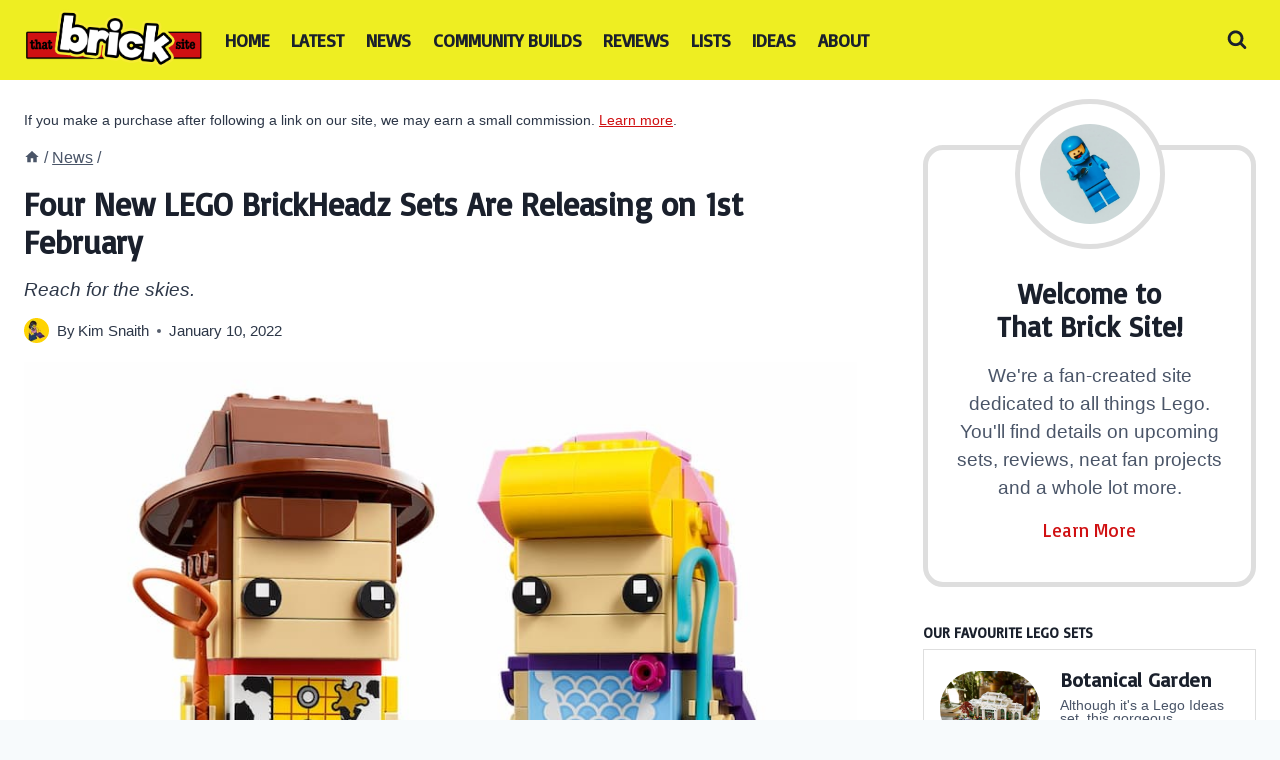

--- FILE ---
content_type: text/html; charset=UTF-8
request_url: https://thatbricksite.com/four-new-lego-brickheadz-sets-are-releasing-on-1st-february
body_size: 27474
content:
<!doctype html>
<html lang="en-US" class="no-js" itemtype="https://schema.org/Blog" itemscope>
<head>
	<meta charset="UTF-8">
	<meta name="viewport" content="width=device-width, initial-scale=1, minimum-scale=1">
	<meta name='robots' content='index, follow, max-image-preview:large, max-snippet:-1, max-video-preview:-1' />

	<!-- This site is optimized with the Yoast SEO plugin v26.7 - https://yoast.com/wordpress/plugins/seo/ -->
	<title>Four New LEGO BrickHeadz Sets Are Releasing on 1st February - That Brick Site</title>
	<meta name="description" content="LEGO has announced four new BrickHeadz sets releasing on 1st February: two Toy Story sets, a Stranger Things set and a Looney Tunes set." />
	<link rel="canonical" href="https://thatbricksite.com/four-new-lego-brickheadz-sets-are-releasing-on-1st-february" />
	<meta property="og:locale" content="en_US" />
	<meta property="og:type" content="article" />
	<meta property="og:title" content="Four New LEGO BrickHeadz Sets Are Releasing on 1st February - That Brick Site" />
	<meta property="og:description" content="LEGO has announced four new BrickHeadz sets releasing on 1st February: two Toy Story sets, a Stranger Things set and a Looney Tunes set." />
	<meta property="og:url" content="https://thatbricksite.com/four-new-lego-brickheadz-sets-are-releasing-on-1st-february" />
	<meta property="og:site_name" content="That Brick Site" />
	<meta property="article:author" content="https://www.facebook.com/thatbricksite" />
	<meta property="article:published_time" content="2022-01-10T16:34:45+00:00" />
	<meta property="article:modified_time" content="2022-01-10T16:34:48+00:00" />
	<meta property="og:image" content="https://thatbricksite.com/wp-content/uploads/2022/01/LEGO-BrickHeadz-40553-Woody-and-Bo-Peep-1-1.jpg" />
	<meta property="og:image:width" content="900" />
	<meta property="og:image:height" content="564" />
	<meta property="og:image:type" content="image/jpeg" />
	<meta name="author" content="Kim Snaith" />
	<meta name="twitter:card" content="summary_large_image" />
	<meta name="twitter:creator" content="@https://www.twitter.com/ichangedmyname" />
	<meta name="twitter:label1" content="Written by" />
	<meta name="twitter:data1" content="Kim Snaith" />
	<meta name="twitter:label2" content="Est. reading time" />
	<meta name="twitter:data2" content="3 minutes" />
	<script type="application/ld+json" class="yoast-schema-graph">{"@context":"https://schema.org","@graph":[{"@type":"Article","@id":"https://thatbricksite.com/four-new-lego-brickheadz-sets-are-releasing-on-1st-february#article","isPartOf":{"@id":"https://thatbricksite.com/four-new-lego-brickheadz-sets-are-releasing-on-1st-february"},"author":{"name":"Kim Snaith","@id":"https://thatbricksite.com/#/schema/person/d3e454418055f93af7403c955cbfac94"},"headline":"Four New LEGO BrickHeadz Sets Are Releasing on 1st February","datePublished":"2022-01-10T16:34:45+00:00","dateModified":"2022-01-10T16:34:48+00:00","mainEntityOfPage":{"@id":"https://thatbricksite.com/four-new-lego-brickheadz-sets-are-releasing-on-1st-february"},"wordCount":290,"commentCount":0,"publisher":{"@id":"https://thatbricksite.com/#organization"},"image":{"@id":"https://thatbricksite.com/four-new-lego-brickheadz-sets-are-releasing-on-1st-february#primaryimage"},"thumbnailUrl":"https://thatbricksite.com/wp-content/uploads/2022/01/LEGO-BrickHeadz-40553-Woody-and-Bo-Peep-1-1.jpg","keywords":["Brickheadz","looney tunes","Stranger Things","Toy Story"],"articleSection":["News"],"inLanguage":"en-US","potentialAction":[{"@type":"CommentAction","name":"Comment","target":["https://thatbricksite.com/four-new-lego-brickheadz-sets-are-releasing-on-1st-february#respond"]}]},{"@type":"WebPage","@id":"https://thatbricksite.com/four-new-lego-brickheadz-sets-are-releasing-on-1st-february","url":"https://thatbricksite.com/four-new-lego-brickheadz-sets-are-releasing-on-1st-february","name":"Four New LEGO BrickHeadz Sets Are Releasing on 1st February - That Brick Site","isPartOf":{"@id":"https://thatbricksite.com/#website"},"primaryImageOfPage":{"@id":"https://thatbricksite.com/four-new-lego-brickheadz-sets-are-releasing-on-1st-february#primaryimage"},"image":{"@id":"https://thatbricksite.com/four-new-lego-brickheadz-sets-are-releasing-on-1st-february#primaryimage"},"thumbnailUrl":"https://thatbricksite.com/wp-content/uploads/2022/01/LEGO-BrickHeadz-40553-Woody-and-Bo-Peep-1-1.jpg","datePublished":"2022-01-10T16:34:45+00:00","dateModified":"2022-01-10T16:34:48+00:00","description":"LEGO has announced four new BrickHeadz sets releasing on 1st February: two Toy Story sets, a Stranger Things set and a Looney Tunes set.","breadcrumb":{"@id":"https://thatbricksite.com/four-new-lego-brickheadz-sets-are-releasing-on-1st-february#breadcrumb"},"inLanguage":"en-US","potentialAction":[{"@type":"ReadAction","target":["https://thatbricksite.com/four-new-lego-brickheadz-sets-are-releasing-on-1st-february"]}]},{"@type":"ImageObject","inLanguage":"en-US","@id":"https://thatbricksite.com/four-new-lego-brickheadz-sets-are-releasing-on-1st-february#primaryimage","url":"https://thatbricksite.com/wp-content/uploads/2022/01/LEGO-BrickHeadz-40553-Woody-and-Bo-Peep-1-1.jpg","contentUrl":"https://thatbricksite.com/wp-content/uploads/2022/01/LEGO-BrickHeadz-40553-Woody-and-Bo-Peep-1-1.jpg","width":900,"height":564},{"@type":"BreadcrumbList","@id":"https://thatbricksite.com/four-new-lego-brickheadz-sets-are-releasing-on-1st-february#breadcrumb","itemListElement":[{"@type":"ListItem","position":1,"name":"Home","item":"https://thatbricksite.com/"},{"@type":"ListItem","position":2,"name":"Latest","item":"https://thatbricksite.com/latest"},{"@type":"ListItem","position":3,"name":"Four New LEGO BrickHeadz Sets Are Releasing on 1st February"}]},{"@type":"WebSite","@id":"https://thatbricksite.com/#website","url":"https://thatbricksite.com/","name":"That Brick Site","description":"LEGO news, reviews, features and more","publisher":{"@id":"https://thatbricksite.com/#organization"},"potentialAction":[{"@type":"SearchAction","target":{"@type":"EntryPoint","urlTemplate":"https://thatbricksite.com/?s={search_term_string}"},"query-input":{"@type":"PropertyValueSpecification","valueRequired":true,"valueName":"search_term_string"}}],"inLanguage":"en-US"},{"@type":"Organization","@id":"https://thatbricksite.com/#organization","name":"That Brick Site","url":"https://thatbricksite.com/","logo":{"@type":"ImageObject","inLanguage":"en-US","@id":"https://thatbricksite.com/#/schema/logo/image/","url":"https://thatbricksite.com/wp-content/uploads/2020/07/cropped-ThatBrickSiteLogo1.png","contentUrl":"https://thatbricksite.com/wp-content/uploads/2020/07/cropped-ThatBrickSiteLogo1.png","width":1029,"height":360,"caption":"That Brick Site"},"image":{"@id":"https://thatbricksite.com/#/schema/logo/image/"}},{"@type":"Person","@id":"https://thatbricksite.com/#/schema/person/d3e454418055f93af7403c955cbfac94","name":"Kim Snaith","image":{"@type":"ImageObject","inLanguage":"en-US","@id":"https://thatbricksite.com/#/schema/person/image/","url":"https://thatbricksite.com/wp-content/uploads/2024/03/kim_avatar-96x96.jpg","contentUrl":"https://thatbricksite.com/wp-content/uploads/2024/03/kim_avatar-96x96.jpg","caption":"Kim Snaith"},"description":"Kim has loved Lego since she was a kid, but didn't get back into the plastic bricks until her late 20s. In the last several years that love has become an obsession, and Lego has taken over her house, and her life! When she's not building Lego, she's likely to be playing video games or writing about them: she's also the co-owner of GameSpew.com. You'll also find her work over on Space and LiveScience.","sameAs":["https://thatbricksite.com","https://www.facebook.com/thatbricksite","https://www.instagram.com/thatbricksite","https://x.com/https://www.twitter.com/ichangedmyname"],"url":"https://thatbricksite.com/author/tbs_kim"}]}</script>
	<!-- / Yoast SEO plugin. -->


<link rel='dns-prefetch' href='//scripts.scriptwrapper.com' />
<link rel="alternate" type="application/rss+xml" title="That Brick Site &raquo; Feed" href="https://thatbricksite.com/feed" />
<link rel="alternate" type="application/rss+xml" title="That Brick Site &raquo; Comments Feed" href="https://thatbricksite.com/comments/feed" />
			<script>document.documentElement.classList.remove( 'no-js' );</script>
			<link rel="alternate" type="application/rss+xml" title="That Brick Site &raquo; Four New LEGO BrickHeadz Sets Are Releasing on 1st February Comments Feed" href="https://thatbricksite.com/four-new-lego-brickheadz-sets-are-releasing-on-1st-february/feed" />
<style id='wp-img-auto-sizes-contain-inline-css'>
img:is([sizes=auto i],[sizes^="auto," i]){contain-intrinsic-size:3000px 1500px}
/*# sourceURL=wp-img-auto-sizes-contain-inline-css */
</style>
<style id='wp-emoji-styles-inline-css'>

	img.wp-smiley, img.emoji {
		display: inline !important;
		border: none !important;
		box-shadow: none !important;
		height: 1em !important;
		width: 1em !important;
		margin: 0 0.07em !important;
		vertical-align: -0.1em !important;
		background: none !important;
		padding: 0 !important;
	}
/*# sourceURL=wp-emoji-styles-inline-css */
</style>
<style id='wp-block-library-inline-css'>
:root{--wp-block-synced-color:#7a00df;--wp-block-synced-color--rgb:122,0,223;--wp-bound-block-color:var(--wp-block-synced-color);--wp-editor-canvas-background:#ddd;--wp-admin-theme-color:#007cba;--wp-admin-theme-color--rgb:0,124,186;--wp-admin-theme-color-darker-10:#006ba1;--wp-admin-theme-color-darker-10--rgb:0,107,160.5;--wp-admin-theme-color-darker-20:#005a87;--wp-admin-theme-color-darker-20--rgb:0,90,135;--wp-admin-border-width-focus:2px}@media (min-resolution:192dpi){:root{--wp-admin-border-width-focus:1.5px}}.wp-element-button{cursor:pointer}:root .has-very-light-gray-background-color{background-color:#eee}:root .has-very-dark-gray-background-color{background-color:#313131}:root .has-very-light-gray-color{color:#eee}:root .has-very-dark-gray-color{color:#313131}:root .has-vivid-green-cyan-to-vivid-cyan-blue-gradient-background{background:linear-gradient(135deg,#00d084,#0693e3)}:root .has-purple-crush-gradient-background{background:linear-gradient(135deg,#34e2e4,#4721fb 50%,#ab1dfe)}:root .has-hazy-dawn-gradient-background{background:linear-gradient(135deg,#faaca8,#dad0ec)}:root .has-subdued-olive-gradient-background{background:linear-gradient(135deg,#fafae1,#67a671)}:root .has-atomic-cream-gradient-background{background:linear-gradient(135deg,#fdd79a,#004a59)}:root .has-nightshade-gradient-background{background:linear-gradient(135deg,#330968,#31cdcf)}:root .has-midnight-gradient-background{background:linear-gradient(135deg,#020381,#2874fc)}:root{--wp--preset--font-size--normal:16px;--wp--preset--font-size--huge:42px}.has-regular-font-size{font-size:1em}.has-larger-font-size{font-size:2.625em}.has-normal-font-size{font-size:var(--wp--preset--font-size--normal)}.has-huge-font-size{font-size:var(--wp--preset--font-size--huge)}.has-text-align-center{text-align:center}.has-text-align-left{text-align:left}.has-text-align-right{text-align:right}.has-fit-text{white-space:nowrap!important}#end-resizable-editor-section{display:none}.aligncenter{clear:both}.items-justified-left{justify-content:flex-start}.items-justified-center{justify-content:center}.items-justified-right{justify-content:flex-end}.items-justified-space-between{justify-content:space-between}.screen-reader-text{border:0;clip-path:inset(50%);height:1px;margin:-1px;overflow:hidden;padding:0;position:absolute;width:1px;word-wrap:normal!important}.screen-reader-text:focus{background-color:#ddd;clip-path:none;color:#444;display:block;font-size:1em;height:auto;left:5px;line-height:normal;padding:15px 23px 14px;text-decoration:none;top:5px;width:auto;z-index:100000}html :where(.has-border-color){border-style:solid}html :where([style*=border-top-color]){border-top-style:solid}html :where([style*=border-right-color]){border-right-style:solid}html :where([style*=border-bottom-color]){border-bottom-style:solid}html :where([style*=border-left-color]){border-left-style:solid}html :where([style*=border-width]){border-style:solid}html :where([style*=border-top-width]){border-top-style:solid}html :where([style*=border-right-width]){border-right-style:solid}html :where([style*=border-bottom-width]){border-bottom-style:solid}html :where([style*=border-left-width]){border-left-style:solid}html :where(img[class*=wp-image-]){height:auto;max-width:100%}:where(figure){margin:0 0 1em}html :where(.is-position-sticky){--wp-admin--admin-bar--position-offset:var(--wp-admin--admin-bar--height,0px)}@media screen and (max-width:600px){html :where(.is-position-sticky){--wp-admin--admin-bar--position-offset:0px}}

/*# sourceURL=wp-block-library-inline-css */
</style><style id='wp-block-image-inline-css'>
.wp-block-image>a,.wp-block-image>figure>a{display:inline-block}.wp-block-image img{box-sizing:border-box;height:auto;max-width:100%;vertical-align:bottom}@media not (prefers-reduced-motion){.wp-block-image img.hide{visibility:hidden}.wp-block-image img.show{animation:show-content-image .4s}}.wp-block-image[style*=border-radius] img,.wp-block-image[style*=border-radius]>a{border-radius:inherit}.wp-block-image.has-custom-border img{box-sizing:border-box}.wp-block-image.aligncenter{text-align:center}.wp-block-image.alignfull>a,.wp-block-image.alignwide>a{width:100%}.wp-block-image.alignfull img,.wp-block-image.alignwide img{height:auto;width:100%}.wp-block-image .aligncenter,.wp-block-image .alignleft,.wp-block-image .alignright,.wp-block-image.aligncenter,.wp-block-image.alignleft,.wp-block-image.alignright{display:table}.wp-block-image .aligncenter>figcaption,.wp-block-image .alignleft>figcaption,.wp-block-image .alignright>figcaption,.wp-block-image.aligncenter>figcaption,.wp-block-image.alignleft>figcaption,.wp-block-image.alignright>figcaption{caption-side:bottom;display:table-caption}.wp-block-image .alignleft{float:left;margin:.5em 1em .5em 0}.wp-block-image .alignright{float:right;margin:.5em 0 .5em 1em}.wp-block-image .aligncenter{margin-left:auto;margin-right:auto}.wp-block-image :where(figcaption){margin-bottom:1em;margin-top:.5em}.wp-block-image.is-style-circle-mask img{border-radius:9999px}@supports ((-webkit-mask-image:none) or (mask-image:none)) or (-webkit-mask-image:none){.wp-block-image.is-style-circle-mask img{border-radius:0;-webkit-mask-image:url('data:image/svg+xml;utf8,<svg viewBox="0 0 100 100" xmlns="http://www.w3.org/2000/svg"><circle cx="50" cy="50" r="50"/></svg>');mask-image:url('data:image/svg+xml;utf8,<svg viewBox="0 0 100 100" xmlns="http://www.w3.org/2000/svg"><circle cx="50" cy="50" r="50"/></svg>');mask-mode:alpha;-webkit-mask-position:center;mask-position:center;-webkit-mask-repeat:no-repeat;mask-repeat:no-repeat;-webkit-mask-size:contain;mask-size:contain}}:root :where(.wp-block-image.is-style-rounded img,.wp-block-image .is-style-rounded img){border-radius:9999px}.wp-block-image figure{margin:0}.wp-lightbox-container{display:flex;flex-direction:column;position:relative}.wp-lightbox-container img{cursor:zoom-in}.wp-lightbox-container img:hover+button{opacity:1}.wp-lightbox-container button{align-items:center;backdrop-filter:blur(16px) saturate(180%);background-color:#5a5a5a40;border:none;border-radius:4px;cursor:zoom-in;display:flex;height:20px;justify-content:center;opacity:0;padding:0;position:absolute;right:16px;text-align:center;top:16px;width:20px;z-index:100}@media not (prefers-reduced-motion){.wp-lightbox-container button{transition:opacity .2s ease}}.wp-lightbox-container button:focus-visible{outline:3px auto #5a5a5a40;outline:3px auto -webkit-focus-ring-color;outline-offset:3px}.wp-lightbox-container button:hover{cursor:pointer;opacity:1}.wp-lightbox-container button:focus{opacity:1}.wp-lightbox-container button:focus,.wp-lightbox-container button:hover,.wp-lightbox-container button:not(:hover):not(:active):not(.has-background){background-color:#5a5a5a40;border:none}.wp-lightbox-overlay{box-sizing:border-box;cursor:zoom-out;height:100vh;left:0;overflow:hidden;position:fixed;top:0;visibility:hidden;width:100%;z-index:100000}.wp-lightbox-overlay .close-button{align-items:center;cursor:pointer;display:flex;justify-content:center;min-height:40px;min-width:40px;padding:0;position:absolute;right:calc(env(safe-area-inset-right) + 16px);top:calc(env(safe-area-inset-top) + 16px);z-index:5000000}.wp-lightbox-overlay .close-button:focus,.wp-lightbox-overlay .close-button:hover,.wp-lightbox-overlay .close-button:not(:hover):not(:active):not(.has-background){background:none;border:none}.wp-lightbox-overlay .lightbox-image-container{height:var(--wp--lightbox-container-height);left:50%;overflow:hidden;position:absolute;top:50%;transform:translate(-50%,-50%);transform-origin:top left;width:var(--wp--lightbox-container-width);z-index:9999999999}.wp-lightbox-overlay .wp-block-image{align-items:center;box-sizing:border-box;display:flex;height:100%;justify-content:center;margin:0;position:relative;transform-origin:0 0;width:100%;z-index:3000000}.wp-lightbox-overlay .wp-block-image img{height:var(--wp--lightbox-image-height);min-height:var(--wp--lightbox-image-height);min-width:var(--wp--lightbox-image-width);width:var(--wp--lightbox-image-width)}.wp-lightbox-overlay .wp-block-image figcaption{display:none}.wp-lightbox-overlay button{background:none;border:none}.wp-lightbox-overlay .scrim{background-color:#fff;height:100%;opacity:.9;position:absolute;width:100%;z-index:2000000}.wp-lightbox-overlay.active{visibility:visible}@media not (prefers-reduced-motion){.wp-lightbox-overlay.active{animation:turn-on-visibility .25s both}.wp-lightbox-overlay.active img{animation:turn-on-visibility .35s both}.wp-lightbox-overlay.show-closing-animation:not(.active){animation:turn-off-visibility .35s both}.wp-lightbox-overlay.show-closing-animation:not(.active) img{animation:turn-off-visibility .25s both}.wp-lightbox-overlay.zoom.active{animation:none;opacity:1;visibility:visible}.wp-lightbox-overlay.zoom.active .lightbox-image-container{animation:lightbox-zoom-in .4s}.wp-lightbox-overlay.zoom.active .lightbox-image-container img{animation:none}.wp-lightbox-overlay.zoom.active .scrim{animation:turn-on-visibility .4s forwards}.wp-lightbox-overlay.zoom.show-closing-animation:not(.active){animation:none}.wp-lightbox-overlay.zoom.show-closing-animation:not(.active) .lightbox-image-container{animation:lightbox-zoom-out .4s}.wp-lightbox-overlay.zoom.show-closing-animation:not(.active) .lightbox-image-container img{animation:none}.wp-lightbox-overlay.zoom.show-closing-animation:not(.active) .scrim{animation:turn-off-visibility .4s forwards}}@keyframes show-content-image{0%{visibility:hidden}99%{visibility:hidden}to{visibility:visible}}@keyframes turn-on-visibility{0%{opacity:0}to{opacity:1}}@keyframes turn-off-visibility{0%{opacity:1;visibility:visible}99%{opacity:0;visibility:visible}to{opacity:0;visibility:hidden}}@keyframes lightbox-zoom-in{0%{transform:translate(calc((-100vw + var(--wp--lightbox-scrollbar-width))/2 + var(--wp--lightbox-initial-left-position)),calc(-50vh + var(--wp--lightbox-initial-top-position))) scale(var(--wp--lightbox-scale))}to{transform:translate(-50%,-50%) scale(1)}}@keyframes lightbox-zoom-out{0%{transform:translate(-50%,-50%) scale(1);visibility:visible}99%{visibility:visible}to{transform:translate(calc((-100vw + var(--wp--lightbox-scrollbar-width))/2 + var(--wp--lightbox-initial-left-position)),calc(-50vh + var(--wp--lightbox-initial-top-position))) scale(var(--wp--lightbox-scale));visibility:hidden}}
/*# sourceURL=https://thatbricksite.com/wp-includes/blocks/image/style.min.css */
</style>
<style id='wp-block-paragraph-inline-css'>
.is-small-text{font-size:.875em}.is-regular-text{font-size:1em}.is-large-text{font-size:2.25em}.is-larger-text{font-size:3em}.has-drop-cap:not(:focus):first-letter{float:left;font-size:8.4em;font-style:normal;font-weight:100;line-height:.68;margin:.05em .1em 0 0;text-transform:uppercase}body.rtl .has-drop-cap:not(:focus):first-letter{float:none;margin-left:.1em}p.has-drop-cap.has-background{overflow:hidden}:root :where(p.has-background){padding:1.25em 2.375em}:where(p.has-text-color:not(.has-link-color)) a{color:inherit}p.has-text-align-left[style*="writing-mode:vertical-lr"],p.has-text-align-right[style*="writing-mode:vertical-rl"]{rotate:180deg}
/*# sourceURL=https://thatbricksite.com/wp-includes/blocks/paragraph/style.min.css */
</style>
<style id='global-styles-inline-css'>
:root{--wp--preset--aspect-ratio--square: 1;--wp--preset--aspect-ratio--4-3: 4/3;--wp--preset--aspect-ratio--3-4: 3/4;--wp--preset--aspect-ratio--3-2: 3/2;--wp--preset--aspect-ratio--2-3: 2/3;--wp--preset--aspect-ratio--16-9: 16/9;--wp--preset--aspect-ratio--9-16: 9/16;--wp--preset--color--black: #000000;--wp--preset--color--cyan-bluish-gray: #abb8c3;--wp--preset--color--white: #ffffff;--wp--preset--color--pale-pink: #f78da7;--wp--preset--color--vivid-red: #cf2e2e;--wp--preset--color--luminous-vivid-orange: #ff6900;--wp--preset--color--luminous-vivid-amber: #fcb900;--wp--preset--color--light-green-cyan: #7bdcb5;--wp--preset--color--vivid-green-cyan: #00d084;--wp--preset--color--pale-cyan-blue: #8ed1fc;--wp--preset--color--vivid-cyan-blue: #0693e3;--wp--preset--color--vivid-purple: #9b51e0;--wp--preset--color--theme-palette-1: var(--global-palette1);--wp--preset--color--theme-palette-2: var(--global-palette2);--wp--preset--color--theme-palette-3: var(--global-palette3);--wp--preset--color--theme-palette-4: var(--global-palette4);--wp--preset--color--theme-palette-5: var(--global-palette5);--wp--preset--color--theme-palette-6: var(--global-palette6);--wp--preset--color--theme-palette-7: var(--global-palette7);--wp--preset--color--theme-palette-8: var(--global-palette8);--wp--preset--color--theme-palette-9: var(--global-palette9);--wp--preset--color--theme-palette-10: var(--global-palette10);--wp--preset--color--theme-palette-11: var(--global-palette11);--wp--preset--color--theme-palette-12: var(--global-palette12);--wp--preset--color--theme-palette-13: var(--global-palette13);--wp--preset--color--theme-palette-14: var(--global-palette14);--wp--preset--color--theme-palette-15: var(--global-palette15);--wp--preset--gradient--vivid-cyan-blue-to-vivid-purple: linear-gradient(135deg,rgb(6,147,227) 0%,rgb(155,81,224) 100%);--wp--preset--gradient--light-green-cyan-to-vivid-green-cyan: linear-gradient(135deg,rgb(122,220,180) 0%,rgb(0,208,130) 100%);--wp--preset--gradient--luminous-vivid-amber-to-luminous-vivid-orange: linear-gradient(135deg,rgb(252,185,0) 0%,rgb(255,105,0) 100%);--wp--preset--gradient--luminous-vivid-orange-to-vivid-red: linear-gradient(135deg,rgb(255,105,0) 0%,rgb(207,46,46) 100%);--wp--preset--gradient--very-light-gray-to-cyan-bluish-gray: linear-gradient(135deg,rgb(238,238,238) 0%,rgb(169,184,195) 100%);--wp--preset--gradient--cool-to-warm-spectrum: linear-gradient(135deg,rgb(74,234,220) 0%,rgb(151,120,209) 20%,rgb(207,42,186) 40%,rgb(238,44,130) 60%,rgb(251,105,98) 80%,rgb(254,248,76) 100%);--wp--preset--gradient--blush-light-purple: linear-gradient(135deg,rgb(255,206,236) 0%,rgb(152,150,240) 100%);--wp--preset--gradient--blush-bordeaux: linear-gradient(135deg,rgb(254,205,165) 0%,rgb(254,45,45) 50%,rgb(107,0,62) 100%);--wp--preset--gradient--luminous-dusk: linear-gradient(135deg,rgb(255,203,112) 0%,rgb(199,81,192) 50%,rgb(65,88,208) 100%);--wp--preset--gradient--pale-ocean: linear-gradient(135deg,rgb(255,245,203) 0%,rgb(182,227,212) 50%,rgb(51,167,181) 100%);--wp--preset--gradient--electric-grass: linear-gradient(135deg,rgb(202,248,128) 0%,rgb(113,206,126) 100%);--wp--preset--gradient--midnight: linear-gradient(135deg,rgb(2,3,129) 0%,rgb(40,116,252) 100%);--wp--preset--font-size--small: var(--global-font-size-small);--wp--preset--font-size--medium: var(--global-font-size-medium);--wp--preset--font-size--large: var(--global-font-size-large);--wp--preset--font-size--x-large: 42px;--wp--preset--font-size--larger: var(--global-font-size-larger);--wp--preset--font-size--xxlarge: var(--global-font-size-xxlarge);--wp--preset--spacing--20: 0.44rem;--wp--preset--spacing--30: 0.67rem;--wp--preset--spacing--40: 1rem;--wp--preset--spacing--50: 1.5rem;--wp--preset--spacing--60: 2.25rem;--wp--preset--spacing--70: 3.38rem;--wp--preset--spacing--80: 5.06rem;--wp--preset--shadow--natural: 6px 6px 9px rgba(0, 0, 0, 0.2);--wp--preset--shadow--deep: 12px 12px 50px rgba(0, 0, 0, 0.4);--wp--preset--shadow--sharp: 6px 6px 0px rgba(0, 0, 0, 0.2);--wp--preset--shadow--outlined: 6px 6px 0px -3px rgb(255, 255, 255), 6px 6px rgb(0, 0, 0);--wp--preset--shadow--crisp: 6px 6px 0px rgb(0, 0, 0);}:where(.is-layout-flex){gap: 0.5em;}:where(.is-layout-grid){gap: 0.5em;}body .is-layout-flex{display: flex;}.is-layout-flex{flex-wrap: wrap;align-items: center;}.is-layout-flex > :is(*, div){margin: 0;}body .is-layout-grid{display: grid;}.is-layout-grid > :is(*, div){margin: 0;}:where(.wp-block-columns.is-layout-flex){gap: 2em;}:where(.wp-block-columns.is-layout-grid){gap: 2em;}:where(.wp-block-post-template.is-layout-flex){gap: 1.25em;}:where(.wp-block-post-template.is-layout-grid){gap: 1.25em;}.has-black-color{color: var(--wp--preset--color--black) !important;}.has-cyan-bluish-gray-color{color: var(--wp--preset--color--cyan-bluish-gray) !important;}.has-white-color{color: var(--wp--preset--color--white) !important;}.has-pale-pink-color{color: var(--wp--preset--color--pale-pink) !important;}.has-vivid-red-color{color: var(--wp--preset--color--vivid-red) !important;}.has-luminous-vivid-orange-color{color: var(--wp--preset--color--luminous-vivid-orange) !important;}.has-luminous-vivid-amber-color{color: var(--wp--preset--color--luminous-vivid-amber) !important;}.has-light-green-cyan-color{color: var(--wp--preset--color--light-green-cyan) !important;}.has-vivid-green-cyan-color{color: var(--wp--preset--color--vivid-green-cyan) !important;}.has-pale-cyan-blue-color{color: var(--wp--preset--color--pale-cyan-blue) !important;}.has-vivid-cyan-blue-color{color: var(--wp--preset--color--vivid-cyan-blue) !important;}.has-vivid-purple-color{color: var(--wp--preset--color--vivid-purple) !important;}.has-black-background-color{background-color: var(--wp--preset--color--black) !important;}.has-cyan-bluish-gray-background-color{background-color: var(--wp--preset--color--cyan-bluish-gray) !important;}.has-white-background-color{background-color: var(--wp--preset--color--white) !important;}.has-pale-pink-background-color{background-color: var(--wp--preset--color--pale-pink) !important;}.has-vivid-red-background-color{background-color: var(--wp--preset--color--vivid-red) !important;}.has-luminous-vivid-orange-background-color{background-color: var(--wp--preset--color--luminous-vivid-orange) !important;}.has-luminous-vivid-amber-background-color{background-color: var(--wp--preset--color--luminous-vivid-amber) !important;}.has-light-green-cyan-background-color{background-color: var(--wp--preset--color--light-green-cyan) !important;}.has-vivid-green-cyan-background-color{background-color: var(--wp--preset--color--vivid-green-cyan) !important;}.has-pale-cyan-blue-background-color{background-color: var(--wp--preset--color--pale-cyan-blue) !important;}.has-vivid-cyan-blue-background-color{background-color: var(--wp--preset--color--vivid-cyan-blue) !important;}.has-vivid-purple-background-color{background-color: var(--wp--preset--color--vivid-purple) !important;}.has-black-border-color{border-color: var(--wp--preset--color--black) !important;}.has-cyan-bluish-gray-border-color{border-color: var(--wp--preset--color--cyan-bluish-gray) !important;}.has-white-border-color{border-color: var(--wp--preset--color--white) !important;}.has-pale-pink-border-color{border-color: var(--wp--preset--color--pale-pink) !important;}.has-vivid-red-border-color{border-color: var(--wp--preset--color--vivid-red) !important;}.has-luminous-vivid-orange-border-color{border-color: var(--wp--preset--color--luminous-vivid-orange) !important;}.has-luminous-vivid-amber-border-color{border-color: var(--wp--preset--color--luminous-vivid-amber) !important;}.has-light-green-cyan-border-color{border-color: var(--wp--preset--color--light-green-cyan) !important;}.has-vivid-green-cyan-border-color{border-color: var(--wp--preset--color--vivid-green-cyan) !important;}.has-pale-cyan-blue-border-color{border-color: var(--wp--preset--color--pale-cyan-blue) !important;}.has-vivid-cyan-blue-border-color{border-color: var(--wp--preset--color--vivid-cyan-blue) !important;}.has-vivid-purple-border-color{border-color: var(--wp--preset--color--vivid-purple) !important;}.has-vivid-cyan-blue-to-vivid-purple-gradient-background{background: var(--wp--preset--gradient--vivid-cyan-blue-to-vivid-purple) !important;}.has-light-green-cyan-to-vivid-green-cyan-gradient-background{background: var(--wp--preset--gradient--light-green-cyan-to-vivid-green-cyan) !important;}.has-luminous-vivid-amber-to-luminous-vivid-orange-gradient-background{background: var(--wp--preset--gradient--luminous-vivid-amber-to-luminous-vivid-orange) !important;}.has-luminous-vivid-orange-to-vivid-red-gradient-background{background: var(--wp--preset--gradient--luminous-vivid-orange-to-vivid-red) !important;}.has-very-light-gray-to-cyan-bluish-gray-gradient-background{background: var(--wp--preset--gradient--very-light-gray-to-cyan-bluish-gray) !important;}.has-cool-to-warm-spectrum-gradient-background{background: var(--wp--preset--gradient--cool-to-warm-spectrum) !important;}.has-blush-light-purple-gradient-background{background: var(--wp--preset--gradient--blush-light-purple) !important;}.has-blush-bordeaux-gradient-background{background: var(--wp--preset--gradient--blush-bordeaux) !important;}.has-luminous-dusk-gradient-background{background: var(--wp--preset--gradient--luminous-dusk) !important;}.has-pale-ocean-gradient-background{background: var(--wp--preset--gradient--pale-ocean) !important;}.has-electric-grass-gradient-background{background: var(--wp--preset--gradient--electric-grass) !important;}.has-midnight-gradient-background{background: var(--wp--preset--gradient--midnight) !important;}.has-small-font-size{font-size: var(--wp--preset--font-size--small) !important;}.has-medium-font-size{font-size: var(--wp--preset--font-size--medium) !important;}.has-large-font-size{font-size: var(--wp--preset--font-size--large) !important;}.has-x-large-font-size{font-size: var(--wp--preset--font-size--x-large) !important;}
/*# sourceURL=global-styles-inline-css */
</style>

<style id='classic-theme-styles-inline-css'>
/*! This file is auto-generated */
.wp-block-button__link{color:#fff;background-color:#32373c;border-radius:9999px;box-shadow:none;text-decoration:none;padding:calc(.667em + 2px) calc(1.333em + 2px);font-size:1.125em}.wp-block-file__button{background:#32373c;color:#fff;text-decoration:none}
/*# sourceURL=/wp-includes/css/classic-themes.min.css */
</style>
<link rel='stylesheet' id='review-block-frontend-css' href='https://thatbricksite.com/wp-content/plugins/review-block/style.css?ver=1726767695' media='all' />
<link rel='stylesheet' id='kadence-global-css' href='https://thatbricksite.com/wp-content/themes/kadence/assets/css/global.min.css?ver=1.4.3' media='all' />
<style id='kadence-global-inline-css'>
/* Kadence Base CSS */
:root{--global-palette1:#d01012;--global-palette2:#d01012;--global-palette3:#1A202C;--global-palette4:#2D3748;--global-palette5:#4A5568;--global-palette6:#ababab;--global-palette7:#dedede;--global-palette8:#F7FAFC;--global-palette9:#FFFFFF;--global-palette10:oklch(from var(--global-palette1) calc(l + 0.10 * (1 - l)) calc(c * 1.00) calc(h + 180) / 100%);--global-palette11:#13612e;--global-palette12:#1159af;--global-palette13:#b82105;--global-palette14:#f7630c;--global-palette15:#f5a524;--global-palette9rgb:255, 255, 255;--global-palette-highlight:var(--global-palette1);--global-palette-highlight-alt:var(--global-palette2);--global-palette-highlight-alt2:var(--global-palette9);--global-palette-btn-bg:#eeee22;--global-palette-btn-bg-hover:var(--global-palette2);--global-palette-btn:var(--global-palette3);--global-palette-btn-hover:var(--global-palette9);--global-palette-btn-sec-bg:var(--global-palette7);--global-palette-btn-sec-bg-hover:var(--global-palette2);--global-palette-btn-sec:var(--global-palette3);--global-palette-btn-sec-hover:var(--global-palette9);--global-body-font-family:-apple-system,BlinkMacSystemFont,"Segoe UI",Roboto,Oxygen-Sans,Ubuntu,Cantarell,"Helvetica Neue",sans-serif, "Apple Color Emoji", "Segoe UI Emoji", "Segoe UI Symbol";--global-heading-font-family:Basic, sans-serif;--global-primary-nav-font-family:var(--global-heading-font-family, inherit);--global-fallback-font:sans-serif;--global-display-fallback-font:sans-serif;--global-content-width:1290px;--global-content-wide-width:calc(1290px + 230px);--global-content-narrow-width:842px;--global-content-edge-padding:1.5rem;--global-content-boxed-padding:2rem;--global-calc-content-width:calc(1290px - var(--global-content-edge-padding) - var(--global-content-edge-padding) );--wp--style--global--content-size:var(--global-calc-content-width);}.wp-site-blocks{--global-vw:calc( 100vw - ( 0.5 * var(--scrollbar-offset)));}body{background:var(--global-palette8);}body, input, select, optgroup, textarea{font-style:normal;font-weight:400;font-size:19px;line-height:1.5;font-family:var(--global-body-font-family);color:var(--global-palette4);}.content-bg, body.content-style-unboxed .site{background:var(--global-palette9);}h1,h2,h3,h4,h5,h6{font-family:var(--global-heading-font-family);}h1{font-style:normal;font-weight:700;font-size:32px;line-height:1.2;color:var(--global-palette3);}h2{font-style:normal;font-weight:700;font-size:28px;line-height:1.2;color:var(--global-palette3);}h3{font-weight:700;font-size:24px;line-height:1.5;color:var(--global-palette3);}h4{font-weight:700;font-size:22px;line-height:1.5;color:var(--global-palette4);}h5{font-weight:700;font-size:20px;line-height:1.5;color:var(--global-palette4);}h6{font-weight:700;font-size:18px;line-height:1.5;color:var(--global-palette5);}.entry-hero .kadence-breadcrumbs{max-width:1290px;}.site-container, .site-header-row-layout-contained, .site-footer-row-layout-contained, .entry-hero-layout-contained, .comments-area, .alignfull > .wp-block-cover__inner-container, .alignwide > .wp-block-cover__inner-container{max-width:var(--global-content-width);}.content-width-narrow .content-container.site-container, .content-width-narrow .hero-container.site-container{max-width:var(--global-content-narrow-width);}@media all and (min-width: 1520px){.wp-site-blocks .content-container  .alignwide{margin-left:-115px;margin-right:-115px;width:unset;max-width:unset;}}@media all and (min-width: 1102px){.content-width-narrow .wp-site-blocks .content-container .alignwide{margin-left:-130px;margin-right:-130px;width:unset;max-width:unset;}}.content-style-boxed .wp-site-blocks .entry-content .alignwide{margin-left:calc( -1 * var( --global-content-boxed-padding ) );margin-right:calc( -1 * var( --global-content-boxed-padding ) );}.content-area{margin-top:0.96rem;margin-bottom:0.96rem;}@media all and (max-width: 1024px){.content-area{margin-top:3rem;margin-bottom:3rem;}}@media all and (max-width: 767px){.content-area{margin-top:2rem;margin-bottom:2rem;}}@media all and (max-width: 1024px){:root{--global-content-boxed-padding:2rem;}}@media all and (max-width: 767px){:root{--global-content-boxed-padding:1.5rem;}}.entry-content-wrap{padding:2rem;}@media all and (max-width: 1024px){.entry-content-wrap{padding:2rem;}}@media all and (max-width: 767px){.entry-content-wrap{padding:1.5rem;}}.entry.single-entry{box-shadow:0px 15px 15px -10px rgba(0,0,0,0.05);}.entry.loop-entry{box-shadow:0px 15px 15px -10px rgba(0,0,0,0.05);}.loop-entry .entry-content-wrap{padding:2rem;}@media all and (max-width: 1024px){.loop-entry .entry-content-wrap{padding:2rem;}}@media all and (max-width: 767px){.loop-entry .entry-content-wrap{padding:1.5rem;}}.primary-sidebar.widget-area .widget{margin-bottom:1.5em;color:var(--global-palette4);}.primary-sidebar.widget-area .widget-title{font-weight:700;font-size:20px;line-height:1.5;color:var(--global-palette3);}button, .button, .wp-block-button__link, input[type="button"], input[type="reset"], input[type="submit"], .fl-button, .elementor-button-wrapper .elementor-button, .wc-block-components-checkout-place-order-button, .wc-block-cart__submit{font-style:normal;font-weight:400;font-family:var(--global-heading-font-family, inherit);box-shadow:0px 0px 0px -7px rgba(0,0,0,0);}button:hover, button:focus, button:active, .button:hover, .button:focus, .button:active, .wp-block-button__link:hover, .wp-block-button__link:focus, .wp-block-button__link:active, input[type="button"]:hover, input[type="button"]:focus, input[type="button"]:active, input[type="reset"]:hover, input[type="reset"]:focus, input[type="reset"]:active, input[type="submit"]:hover, input[type="submit"]:focus, input[type="submit"]:active, .elementor-button-wrapper .elementor-button:hover, .elementor-button-wrapper .elementor-button:focus, .elementor-button-wrapper .elementor-button:active, .wc-block-cart__submit:hover{box-shadow:0px 15px 25px -7px rgba(0,0,0,0.1);}.kb-button.kb-btn-global-outline.kb-btn-global-inherit{padding-top:calc(px - 2px);padding-right:calc(px - 2px);padding-bottom:calc(px - 2px);padding-left:calc(px - 2px);}button.button-style-secondary, .button.button-style-secondary, .wp-block-button__link.button-style-secondary, input[type="button"].button-style-secondary, input[type="reset"].button-style-secondary, input[type="submit"].button-style-secondary, .fl-button.button-style-secondary, .elementor-button-wrapper .elementor-button.button-style-secondary, .wc-block-components-checkout-place-order-button.button-style-secondary, .wc-block-cart__submit.button-style-secondary{font-style:normal;font-weight:400;font-family:var(--global-heading-font-family, inherit);}@media all and (min-width: 1025px){.transparent-header .entry-hero .entry-hero-container-inner{padding-top:80px;}}@media all and (max-width: 1024px){.mobile-transparent-header .entry-hero .entry-hero-container-inner{padding-top:80px;}}@media all and (max-width: 767px){.mobile-transparent-header .entry-hero .entry-hero-container-inner{padding-top:80px;}}.post-title .title-entry-excerpt{font-style:italic;font-weight:100;line-height:1;color:var(--global-palette4);}.entry-hero.post-hero-section .entry-header{min-height:200px;}.loop-entry.type-post .entry-taxonomies{font-style:normal;font-weight:400;line-height:1.1;font-family:var(--global-heading-font-family, inherit);text-transform:uppercase;}
/* Kadence Header CSS */
@media all and (max-width: 1024px){.mobile-transparent-header #masthead{position:absolute;left:0px;right:0px;z-index:100;}.kadence-scrollbar-fixer.mobile-transparent-header #masthead{right:var(--scrollbar-offset,0);}.mobile-transparent-header #masthead, .mobile-transparent-header .site-top-header-wrap .site-header-row-container-inner, .mobile-transparent-header .site-main-header-wrap .site-header-row-container-inner, .mobile-transparent-header .site-bottom-header-wrap .site-header-row-container-inner{background:transparent;}.site-header-row-tablet-layout-fullwidth, .site-header-row-tablet-layout-standard{padding:0px;}}@media all and (min-width: 1025px){.transparent-header #masthead{position:absolute;left:0px;right:0px;z-index:100;}.transparent-header.kadence-scrollbar-fixer #masthead{right:var(--scrollbar-offset,0);}.transparent-header #masthead, .transparent-header .site-top-header-wrap .site-header-row-container-inner, .transparent-header .site-main-header-wrap .site-header-row-container-inner, .transparent-header .site-bottom-header-wrap .site-header-row-container-inner{background:transparent;}}.site-branding a.brand img{max-width:180px;}.site-branding a.brand img.svg-logo-image{width:180px;}.site-branding{padding:0px 0px 0px 0px;}#masthead, #masthead .kadence-sticky-header.item-is-fixed:not(.item-at-start):not(.site-header-row-container):not(.site-main-header-wrap), #masthead .kadence-sticky-header.item-is-fixed:not(.item-at-start) > .site-header-row-container-inner{background:#ffffff;}.site-main-header-wrap .site-header-row-container-inner{background:#eeee22;}.site-main-header-inner-wrap{min-height:80px;}.site-main-header-wrap.site-header-row-container.site-header-focus-item.site-header-row-layout-standard.kadence-sticky-header.item-is-fixed.item-is-stuck, .site-header-upper-inner-wrap.kadence-sticky-header.item-is-fixed.item-is-stuck, .site-header-inner-wrap.kadence-sticky-header.item-is-fixed.item-is-stuck, .site-top-header-wrap.site-header-row-container.site-header-focus-item.site-header-row-layout-standard.kadence-sticky-header.item-is-fixed.item-is-stuck, .site-bottom-header-wrap.site-header-row-container.site-header-focus-item.site-header-row-layout-standard.kadence-sticky-header.item-is-fixed.item-is-stuck{box-shadow:0px 0px 0px 0px rgba(0,0,0,0);}.header-navigation[class*="header-navigation-style-underline"] .header-menu-container.primary-menu-container>ul>li>a:after{width:calc( 100% - 1.2em);}.main-navigation .primary-menu-container > ul > li.menu-item > a{padding-left:calc(1.2em / 2);padding-right:calc(1.2em / 2);padding-top:0.6em;padding-bottom:0.6em;color:var(--global-palette3);}.main-navigation .primary-menu-container > ul > li.menu-item .dropdown-nav-special-toggle{right:calc(1.2em / 2);}.main-navigation .primary-menu-container > ul li.menu-item > a{font-style:normal;font-weight:700;font-size:18px;line-height:1;font-family:var(--global-primary-nav-font-family);text-transform:uppercase;}.main-navigation .primary-menu-container > ul > li.menu-item > a:hover{color:var(--global-palette-highlight);}.main-navigation .primary-menu-container > ul > li.menu-item.current-menu-item > a{color:var(--global-palette3);}.header-navigation .header-menu-container ul ul.sub-menu, .header-navigation .header-menu-container ul ul.submenu{background:var(--global-palette3);box-shadow:0px 2px 13px 0px rgba(0,0,0,0.1);}.header-navigation .header-menu-container ul ul li.menu-item, .header-menu-container ul.menu > li.kadence-menu-mega-enabled > ul > li.menu-item > a{border-bottom:1px solid rgba(255,255,255,0.1);border-radius:0px 0px 0px 0px;}.header-navigation .header-menu-container ul ul li.menu-item > a{width:200px;padding-top:1em;padding-bottom:1em;color:var(--global-palette8);font-size:12px;}.header-navigation .header-menu-container ul ul li.menu-item > a:hover{color:var(--global-palette9);background:var(--global-palette4);border-radius:0px 0px 0px 0px;}.header-navigation .header-menu-container ul ul li.menu-item.current-menu-item > a{color:var(--global-palette9);background:var(--global-palette4);border-radius:0px 0px 0px 0px;}.mobile-toggle-open-container .menu-toggle-open, .mobile-toggle-open-container .menu-toggle-open:focus{color:var(--global-palette5);padding:0.4em 0.6em 0.4em 0.6em;font-size:14px;}.mobile-toggle-open-container .menu-toggle-open.menu-toggle-style-bordered{border:1px solid currentColor;}.mobile-toggle-open-container .menu-toggle-open .menu-toggle-icon{font-size:20px;}.mobile-toggle-open-container .menu-toggle-open:hover, .mobile-toggle-open-container .menu-toggle-open:focus-visible{color:var(--global-palette-highlight);}.mobile-navigation ul li{font-size:14px;}.mobile-navigation ul li a{padding-top:1em;padding-bottom:1em;}.mobile-navigation ul li > a, .mobile-navigation ul li.menu-item-has-children > .drawer-nav-drop-wrap{color:var(--global-palette8);}.mobile-navigation ul li.current-menu-item > a, .mobile-navigation ul li.current-menu-item.menu-item-has-children > .drawer-nav-drop-wrap{color:var(--global-palette-highlight);}.mobile-navigation ul li.menu-item-has-children .drawer-nav-drop-wrap, .mobile-navigation ul li:not(.menu-item-has-children) a{border-bottom:1px solid rgba(255,255,255,0.1);}.mobile-navigation:not(.drawer-navigation-parent-toggle-true) ul li.menu-item-has-children .drawer-nav-drop-wrap button{border-left:1px solid rgba(255,255,255,0.1);}#mobile-drawer .drawer-inner, #mobile-drawer.popup-drawer-layout-fullwidth.popup-drawer-animation-slice .pop-portion-bg, #mobile-drawer.popup-drawer-layout-fullwidth.popup-drawer-animation-slice.pop-animated.show-drawer .drawer-inner{background:#676767;}#mobile-drawer .drawer-header .drawer-toggle{padding:0.6em 0.15em 0.6em 0.15em;font-size:24px;}#mobile-drawer .drawer-header .drawer-toggle, #mobile-drawer .drawer-header .drawer-toggle:focus{color:var(--global-palette1);}.search-toggle-open-container .search-toggle-open{color:var(--global-palette3);}.search-toggle-open-container .search-toggle-open.search-toggle-style-bordered{border:0px solid currentColor;}.search-toggle-open-container .search-toggle-open .search-toggle-icon{font-size:1.1em;}.search-toggle-open-container .search-toggle-open:hover, .search-toggle-open-container .search-toggle-open:focus{color:var(--global-palette-highlight);}#search-drawer .drawer-inner{background:rgba(9, 12, 16, 0.97);}
/* Kadence Footer CSS */
.site-bottom-footer-inner-wrap{padding-top:30px;padding-bottom:30px;grid-column-gap:30px;}.site-bottom-footer-inner-wrap .widget{margin-bottom:30px;}.site-bottom-footer-inner-wrap .site-footer-section:not(:last-child):after{right:calc(-30px / 2);}#colophon .footer-html{font-style:normal;font-size:15px;}
/*# sourceURL=kadence-global-inline-css */
</style>
<link rel='stylesheet' id='kadence-header-css' href='https://thatbricksite.com/wp-content/themes/kadence/assets/css/header.min.css?ver=1.4.3' media='all' />
<link rel='stylesheet' id='kadence-content-css' href='https://thatbricksite.com/wp-content/themes/kadence/assets/css/content.min.css?ver=1.4.3' media='all' />
<link rel='stylesheet' id='kadence-comments-css' href='https://thatbricksite.com/wp-content/themes/kadence/assets/css/comments.min.css?ver=1.4.3' media='all' />
<link rel='stylesheet' id='kadence-sidebar-css' href='https://thatbricksite.com/wp-content/themes/kadence/assets/css/sidebar.min.css?ver=1.4.3' media='all' />
<link rel='stylesheet' id='kadence-author-box-css' href='https://thatbricksite.com/wp-content/themes/kadence/assets/css/author-box.min.css?ver=1.4.3' media='all' />
<link rel='stylesheet' id='kadence-footer-css' href='https://thatbricksite.com/wp-content/themes/kadence/assets/css/footer.min.css?ver=1.4.3' media='all' />
<style id='kadence-blocks-global-variables-inline-css'>
:root {--global-kb-font-size-sm:clamp(0.8rem, 0.73rem + 0.217vw, 0.9rem);--global-kb-font-size-md:clamp(1.1rem, 0.995rem + 0.326vw, 1.25rem);--global-kb-font-size-lg:clamp(1.75rem, 1.576rem + 0.543vw, 2rem);--global-kb-font-size-xl:clamp(2.25rem, 1.728rem + 1.63vw, 3rem);--global-kb-font-size-xxl:clamp(2.5rem, 1.456rem + 3.26vw, 4rem);--global-kb-font-size-xxxl:clamp(2.75rem, 0.489rem + 7.065vw, 6rem);}
/*# sourceURL=kadence-blocks-global-variables-inline-css */
</style>
<script src="https://thatbricksite.com/wp-includes/js/jquery/jquery.min.js?ver=3.7.1" id="jquery-core-js"></script>
<script src="https://thatbricksite.com/wp-includes/js/jquery/jquery-migrate.min.js?ver=3.4.1" id="jquery-migrate-js"></script>
<script async="async" fetchpriority="high" data-noptimize="1" data-cfasync="false" src="https://scripts.scriptwrapper.com/tags/c7ad060a-218b-4dac-887a-65ffb7f71029.js" id="mv-script-wrapper-js"></script>
<link rel='shortlink' href='https://thatbricksite.com/?p=3159' />
<link rel="pingback" href="https://thatbricksite.com/xmlrpc.php"><!-- Global site tag (gtag.js) - Google Analytics -->
<script async src="https://www.googletagmanager.com/gtag/js?id=G-4E5YR388SN"></script>
<script>
  window.dataLayer = window.dataLayer || [];
  function gtag(){dataLayer.push(arguments);}
  gtag('js', new Date());

  gtag('config', 'G-4E5YR388SN');
</script>

<meta name="facebook-domain-verification" content="bs30qbvpo4li06wq2q9fp2wolkeifb" /><link rel='stylesheet' id='kadence-fonts-gfonts-css' href='https://fonts.googleapis.com/css?family=Basic:regular&#038;display=swap' media='all' />
<link rel="icon" href="https://thatbricksite.com/wp-content/uploads/2024/03/cropped-That-Brick-SIte-square-32x32.jpg" sizes="32x32" />
<link rel="icon" href="https://thatbricksite.com/wp-content/uploads/2024/03/cropped-That-Brick-SIte-square-192x192.jpg" sizes="192x192" />
<link rel="apple-touch-icon" href="https://thatbricksite.com/wp-content/uploads/2024/03/cropped-That-Brick-SIte-square-180x180.jpg" />
<meta name="msapplication-TileImage" content="https://thatbricksite.com/wp-content/uploads/2024/03/cropped-That-Brick-SIte-square-270x270.jpg" />
<link rel='stylesheet' id='kadence-blocks-post-grid-css' href='https://thatbricksite.com/wp-content/plugins/kadence-blocks-pro/dist/style-blocks-postgrid.css?ver=2.8.8' media='all' />
<link rel='stylesheet' id='kadence-kb-splide-css' href='https://thatbricksite.com/wp-content/plugins/kadence-blocks-pro/includes/assets/css/kadence-splide.min.css?ver=2.8.8' media='all' />
</head>

<body class="wp-singular post-template-default single single-post postid-3159 single-format-standard wp-custom-logo wp-embed-responsive wp-theme-kadence footer-on-bottom hide-focus-outline link-style-standard has-sidebar content-title-style-normal content-width-normal content-style-unboxed content-vertical-padding-show non-transparent-header mobile-non-transparent-header grow-content-body">

<div id="wrapper" class="site wp-site-blocks">
			<a class="skip-link screen-reader-text scroll-ignore" href="#main">Skip to content</a>
		<header id="masthead" class="site-header" role="banner" itemtype="https://schema.org/WPHeader" itemscope>
	<div id="main-header" class="site-header-wrap">
		<div class="site-header-inner-wrap kadence-sticky-header" data-reveal-scroll-up="false" data-shrink="false">
			<div class="site-header-upper-wrap">
				<div class="site-header-upper-inner-wrap">
					<div class="site-main-header-wrap site-header-row-container site-header-focus-item site-header-row-layout-standard" data-section="kadence_customizer_header_main">
	<div class="site-header-row-container-inner">
				<div class="site-container">
			<div class="site-main-header-inner-wrap site-header-row site-header-row-has-sides site-header-row-no-center">
									<div class="site-header-main-section-left site-header-section site-header-section-left">
						<div class="site-header-item site-header-focus-item" data-section="title_tagline">
	<div class="site-branding branding-layout-standard site-brand-logo-only"><a class="brand has-logo-image" href="https://thatbricksite.com/" rel="home"><img width="1029" height="360" src="https://thatbricksite.com/wp-content/uploads/2020/07/cropped-ThatBrickSiteLogo1.png" class="custom-logo" alt="That Brick Site main logo" decoding="async" fetchpriority="high" srcset="https://thatbricksite.com/wp-content/uploads/2020/07/cropped-ThatBrickSiteLogo1.png 1029w, https://thatbricksite.com/wp-content/uploads/2020/07/cropped-ThatBrickSiteLogo1-300x105.png 300w, https://thatbricksite.com/wp-content/uploads/2020/07/cropped-ThatBrickSiteLogo1-1024x358.png 1024w, https://thatbricksite.com/wp-content/uploads/2020/07/cropped-ThatBrickSiteLogo1-768x269.png 768w" sizes="(max-width: 1029px) 100vw, 1029px" /></a></div></div><!-- data-section="title_tagline" -->
<div class="site-header-item site-header-focus-item site-header-item-main-navigation header-navigation-layout-stretch-false header-navigation-layout-fill-stretch-false" data-section="kadence_customizer_primary_navigation">
		<nav id="site-navigation" class="main-navigation header-navigation hover-to-open nav--toggle-sub header-navigation-style-standard header-navigation-dropdown-animation-none" role="navigation" aria-label="Primary">
			<div class="primary-menu-container header-menu-container">
	<ul id="primary-menu" class="menu"><li id="menu-item-12" class="menu-item menu-item-type-custom menu-item-object-custom menu-item-home menu-item-12"><a href="https://thatbricksite.com">Home</a></li>
<li id="menu-item-5871" class="menu-item menu-item-type-post_type menu-item-object-page current_page_parent menu-item-5871"><a href="https://thatbricksite.com/latest">Latest</a></li>
<li id="menu-item-13" class="menu-item menu-item-type-taxonomy menu-item-object-category current-post-ancestor current-menu-parent current-post-parent menu-item-13"><a href="https://thatbricksite.com/category/news">News</a></li>
<li id="menu-item-5749" class="menu-item menu-item-type-taxonomy menu-item-object-category menu-item-5749"><a href="https://thatbricksite.com/category/community">Community builds</a></li>
<li id="menu-item-54" class="menu-item menu-item-type-taxonomy menu-item-object-category menu-item-54"><a href="https://thatbricksite.com/category/reviews">Reviews</a></li>
<li id="menu-item-335" class="menu-item menu-item-type-taxonomy menu-item-object-category menu-item-335"><a href="https://thatbricksite.com/category/lists">Lists</a></li>
<li id="menu-item-5753" class="menu-item menu-item-type-taxonomy menu-item-object-category menu-item-5753"><a href="https://thatbricksite.com/category/ideas">Ideas</a></li>
<li id="menu-item-5615" class="menu-item menu-item-type-post_type menu-item-object-page menu-item-5615"><a href="https://thatbricksite.com/about">About</a></li>
</ul>		</div>
	</nav><!-- #site-navigation -->
	</div><!-- data-section="primary_navigation" -->
					</div>
																	<div class="site-header-main-section-right site-header-section site-header-section-right">
						<div class="site-header-item site-header-focus-item" data-section="kadence_customizer_header_search">
		<div class="search-toggle-open-container">
						<button class="search-toggle-open drawer-toggle search-toggle-style-default" aria-label="View Search Form" aria-haspopup="dialog" aria-controls="search-drawer" data-toggle-target="#search-drawer" data-toggle-body-class="showing-popup-drawer-from-full" aria-expanded="false" data-set-focus="#search-drawer .search-field"
					>
						<span class="search-toggle-icon"><span class="kadence-svg-iconset"><svg aria-hidden="true" class="kadence-svg-icon kadence-search-svg" fill="currentColor" version="1.1" xmlns="http://www.w3.org/2000/svg" width="26" height="28" viewBox="0 0 26 28"><title>Search</title><path d="M18 13c0-3.859-3.141-7-7-7s-7 3.141-7 7 3.141 7 7 7 7-3.141 7-7zM26 26c0 1.094-0.906 2-2 2-0.531 0-1.047-0.219-1.406-0.594l-5.359-5.344c-1.828 1.266-4.016 1.937-6.234 1.937-6.078 0-11-4.922-11-11s4.922-11 11-11 11 4.922 11 11c0 2.219-0.672 4.406-1.937 6.234l5.359 5.359c0.359 0.359 0.578 0.875 0.578 1.406z"></path>
				</svg></span></span>
		</button>
	</div>
	</div><!-- data-section="header_search" -->
					</div>
							</div>
		</div>
	</div>
</div>
				</div>
			</div>
					</div>
	</div>
	
<div id="mobile-header" class="site-mobile-header-wrap">
	<div class="site-header-inner-wrap">
		<div class="site-header-upper-wrap">
			<div class="site-header-upper-inner-wrap">
			<div class="site-main-header-wrap site-header-focus-item site-header-row-layout-standard site-header-row-tablet-layout-default site-header-row-mobile-layout-default ">
	<div class="site-header-row-container-inner">
		<div class="site-container">
			<div class="site-main-header-inner-wrap site-header-row site-header-row-has-sides site-header-row-no-center">
									<div class="site-header-main-section-left site-header-section site-header-section-left">
						<div class="site-header-item site-header-focus-item" data-section="title_tagline">
	<div class="site-branding mobile-site-branding branding-layout-standard branding-tablet-layout-inherit site-brand-logo-only branding-mobile-layout-inherit"><a class="brand has-logo-image" href="https://thatbricksite.com/" rel="home"><img width="1029" height="360" src="https://thatbricksite.com/wp-content/uploads/2020/07/cropped-ThatBrickSiteLogo1.png" class="custom-logo" alt="That Brick Site main logo" decoding="async" srcset="https://thatbricksite.com/wp-content/uploads/2020/07/cropped-ThatBrickSiteLogo1.png 1029w, https://thatbricksite.com/wp-content/uploads/2020/07/cropped-ThatBrickSiteLogo1-300x105.png 300w, https://thatbricksite.com/wp-content/uploads/2020/07/cropped-ThatBrickSiteLogo1-1024x358.png 1024w, https://thatbricksite.com/wp-content/uploads/2020/07/cropped-ThatBrickSiteLogo1-768x269.png 768w" sizes="(max-width: 1029px) 100vw, 1029px" /></a></div></div><!-- data-section="title_tagline" -->
					</div>
																	<div class="site-header-main-section-right site-header-section site-header-section-right">
						<div class="site-header-item site-header-focus-item" data-section="kadence_customizer_header_search">
		<div class="search-toggle-open-container">
						<button class="search-toggle-open drawer-toggle search-toggle-style-default" aria-label="View Search Form" aria-haspopup="dialog" aria-controls="search-drawer" data-toggle-target="#search-drawer" data-toggle-body-class="showing-popup-drawer-from-full" aria-expanded="false" data-set-focus="#search-drawer .search-field"
					>
						<span class="search-toggle-icon"><span class="kadence-svg-iconset"><svg aria-hidden="true" class="kadence-svg-icon kadence-search-svg" fill="currentColor" version="1.1" xmlns="http://www.w3.org/2000/svg" width="26" height="28" viewBox="0 0 26 28"><title>Search</title><path d="M18 13c0-3.859-3.141-7-7-7s-7 3.141-7 7 3.141 7 7 7 7-3.141 7-7zM26 26c0 1.094-0.906 2-2 2-0.531 0-1.047-0.219-1.406-0.594l-5.359-5.344c-1.828 1.266-4.016 1.937-6.234 1.937-6.078 0-11-4.922-11-11s4.922-11 11-11 11 4.922 11 11c0 2.219-0.672 4.406-1.937 6.234l5.359 5.359c0.359 0.359 0.578 0.875 0.578 1.406z"></path>
				</svg></span></span>
		</button>
	</div>
	</div><!-- data-section="header_search" -->
<div class="site-header-item site-header-focus-item site-header-item-navgation-popup-toggle" data-section="kadence_customizer_mobile_trigger">
		<div class="mobile-toggle-open-container">
						<button id="mobile-toggle" class="menu-toggle-open drawer-toggle menu-toggle-style-default" aria-label="Open menu" data-toggle-target="#mobile-drawer" data-toggle-body-class="showing-popup-drawer-from-right" aria-expanded="false" data-set-focus=".menu-toggle-close"
					>
						<span class="menu-toggle-icon"><span class="kadence-svg-iconset"><svg class="kadence-svg-icon kadence-menu2-svg" fill="currentColor" version="1.1" xmlns="http://www.w3.org/2000/svg" width="24" height="28" viewBox="0 0 24 28"><title>Toggle Menu</title><path d="M24 21v2c0 0.547-0.453 1-1 1h-22c-0.547 0-1-0.453-1-1v-2c0-0.547 0.453-1 1-1h22c0.547 0 1 0.453 1 1zM24 13v2c0 0.547-0.453 1-1 1h-22c-0.547 0-1-0.453-1-1v-2c0-0.547 0.453-1 1-1h22c0.547 0 1 0.453 1 1zM24 5v2c0 0.547-0.453 1-1 1h-22c-0.547 0-1-0.453-1-1v-2c0-0.547 0.453-1 1-1h22c0.547 0 1 0.453 1 1z"></path>
				</svg></span></span>
		</button>
	</div>
	</div><!-- data-section="mobile_trigger" -->
					</div>
							</div>
		</div>
	</div>
</div>
			</div>
		</div>
			</div>
</div>
</header><!-- #masthead -->

	<main id="inner-wrap" class="wrap kt-clear" role="main">
		<div id="primary" class="content-area">
	<div class="content-container site-container">
		<div id="main" class="site-main">
			<!-- [element-5816] -->
<p class="has-small-font-size">If you make a purchase after following a link on our site, we may earn a small commission. <a href="https://www.thatbricksite.com/about/">Learn more</a>.</p>
<!-- [/element-5816] -->			<div class="content-wrap">
				<article id="post-3159" class="entry content-bg single-entry post-3159 post type-post status-publish format-standard has-post-thumbnail hentry category-news tag-brickheadz tag-looney-tunes tag-stranger-things tag-toy-story grow-content-main">
	<div class="entry-content-wrap">
		<header class="entry-header post-title title-align-left title-tablet-align-inherit title-mobile-align-inherit">
	<nav id="kadence-breadcrumbs" aria-label="Breadcrumbs"  class="kadence-breadcrumbs"><div class="kadence-breadcrumb-container"><span><a href="https://thatbricksite.com/" title="Home" itemprop="url" class="kadence-bc-home kadence-bc-home-icon" ><span><span class="kadence-svg-iconset svg-baseline"><svg aria-hidden="true" class="kadence-svg-icon kadence-home-svg" fill="currentColor" version="1.1" xmlns="http://www.w3.org/2000/svg" width="24" height="24" viewBox="0 0 24 24"><title>Home</title><path d="M9.984 20.016h-4.969v-8.016h-3l9.984-9 9.984 9h-3v8.016h-4.969v-6h-4.031v6z"></path>
				</svg></span></span></a></span> <span class="bc-delimiter">/</span> <span><a href="https://thatbricksite.com/category/news" itemprop="url" ><span>News</span></a></span> <span class="bc-delimiter">/</span> </div></nav><h1 class="entry-title">Four New LEGO BrickHeadz Sets Are Releasing on 1st February</h1><div class="title-entry-excerpt">
	<p>Reach for the skies.</p>
</div><!-- .title-entry-excerpt -->
<div class="entry-meta entry-meta-divider-dot">
	<span class="posted-by"><span class="author-avatar"><a class="author-image" href="https://thatbricksite.com" aria-label="Author image"><img alt='' src='https://thatbricksite.com/wp-content/uploads/2024/03/kim_avatar-50x50.jpg' srcset='https://thatbricksite.com/wp-content/uploads/2024/03/kim_avatar-100x100.jpg 2x' class='avatar avatar-50 photo' height='50' width='50' decoding='async'/></a><span class="image-size-ratio"></span></span><span class="meta-label">By</span><span class="author vcard"><a class="url fn n" href="https://thatbricksite.com">Kim Snaith</a></span></span>					<span class="posted-on">
						<time class="entry-date published" datetime="2022-01-10T16:34:45+00:00" itemprop="datePublished">January 10, 2022</time><time class="updated" datetime="2022-01-10T16:34:48+00:00" itemprop="dateModified">January 10, 2022</time>					</span>
					</div><!-- .entry-meta -->
</header><!-- .entry-header -->
	<div class="post-thumbnail article-post-thumbnail kadence-thumbnail-position-below kadence-thumbnail-ratio-9-16">
		<div class="post-thumbnail-inner">
			<img width="900" height="564" src="https://thatbricksite.com/wp-content/uploads/2022/01/LEGO-BrickHeadz-40553-Woody-and-Bo-Peep-1-1.jpg" class="post-top-featured wp-post-image" alt="" decoding="async" loading="lazy" srcset="https://thatbricksite.com/wp-content/uploads/2022/01/LEGO-BrickHeadz-40553-Woody-and-Bo-Peep-1-1.jpg 900w, https://thatbricksite.com/wp-content/uploads/2022/01/LEGO-BrickHeadz-40553-Woody-and-Bo-Peep-1-1-300x188.jpg 300w, https://thatbricksite.com/wp-content/uploads/2022/01/LEGO-BrickHeadz-40553-Woody-and-Bo-Peep-1-1-768x481.jpg 768w, https://thatbricksite.com/wp-content/uploads/2022/01/LEGO-BrickHeadz-40553-Woody-and-Bo-Peep-1-1-561x352.jpg 561w, https://thatbricksite.com/wp-content/uploads/2022/01/LEGO-BrickHeadz-40553-Woody-and-Bo-Peep-1-1-265x166.jpg 265w, https://thatbricksite.com/wp-content/uploads/2022/01/LEGO-BrickHeadz-40553-Woody-and-Bo-Peep-1-1-531x333.jpg 531w, https://thatbricksite.com/wp-content/uploads/2022/01/LEGO-BrickHeadz-40553-Woody-and-Bo-Peep-1-1-364x228.jpg 364w, https://thatbricksite.com/wp-content/uploads/2022/01/LEGO-BrickHeadz-40553-Woody-and-Bo-Peep-1-1-728x456.jpg 728w, https://thatbricksite.com/wp-content/uploads/2022/01/LEGO-BrickHeadz-40553-Woody-and-Bo-Peep-1-1-608x381.jpg 608w, https://thatbricksite.com/wp-content/uploads/2022/01/LEGO-BrickHeadz-40553-Woody-and-Bo-Peep-1-1-758x475.jpg 758w" sizes="auto, (max-width: 900px) 100vw, 900px" />		</div>
	</div><!-- .post-thumbnail -->
			
<div class="entry-content single-content">
	
<p>Excellent news for fans of LEGO BrickHeadz (me!): four new BrickHeadz sets have been revealed ahead of their 1st February release date. These are <em>licensed </em>BrickHeadz sets, too: we&#8217;re getting two <em>Toy Story </em>sets, a <em>Stranger Thing </em>set and a Looney Tunes set.</p>



<p><a href="https://www.lego.com/en-gb/product/woody-and-bo-peep-40553" data-wpel-link="advanced" target="_blank" rel="nofollow" title="">LEGO BrickHeadz 40553</a> contains Woody and Bo Peep, both sporting wonderful printed detail and holding their trademark accessories. Woody&#8217;s printed with his cowboy get-up and is holding a lasso in his hand, while Bo Peep has a shepherd&#8217;s crook. The pair is joined by <a href="https://www.lego.com/en-gb/product/buzz-lightyear-40552" data-wpel-link="advanced" target="_blank" rel="nofollow" title="">LEGO BrickHeadz 40552</a>, a standalone Buzz Lightyear. He also features printed detail by way of his control panel, and he has a pair of very eye-catching wings. (Remember, he can&#8217;t fly; he can only fall with style.) </p>



<div class="wp-block-jetpack-tiled-gallery aligncenter is-style-rectangular"><div class="tiled-gallery__gallery"><div class="tiled-gallery__row"><div class="tiled-gallery__col" style="flex-basis:57.18377%"><figure class="tiled-gallery__item"><img decoding="async" alt="" data-height="769" data-id="3162" data-link="https://thatbricksite.com/?attachment_id=3162" data-url="https://thatbricksite.com/wp-content/uploads/2022/01/LEGO-BrickHeadz-40553-Woody-and-Bo-Peep-1.jpg" data-width="900" src="https://i1.wp.com/thatbricksite.com/wp-content/uploads/2022/01/LEGO-BrickHeadz-40553-Woody-and-Bo-Peep-1.jpg?ssl=1" data-amp-layout="responsive"/></figure></div><div class="tiled-gallery__col" style="flex-basis:42.81623%"><figure class="tiled-gallery__item"><img decoding="async" alt="" data-height="1028" data-id="3163" data-link="https://thatbricksite.com/?attachment_id=3163" data-url="https://thatbricksite.com/wp-content/uploads/2022/01/LEGO-BrickHeadz-40552-Buzz-Lightyear-1.jpg" data-width="900" src="https://i0.wp.com/thatbricksite.com/wp-content/uploads/2022/01/LEGO-BrickHeadz-40552-Buzz-Lightyear-1.jpg?ssl=1" data-amp-layout="responsive"/></figure></div></div></div></div>



<p>The Stranger Things pair is <a href="https://www.lego.com/en-gb/product/demogorgon-eleven-40549" data-wpel-link="advanced" target="_blank" rel="nofollow" title="">LEGO BrickHeadz 40549 Demogorgon &amp; Eleven</a>. This is a wonderful set for any <em>Stranger Things fan</em>. The Demogorgon has printed &#8216;teeth&#8217; detail on its plant face, and Eleven has printed detail on her dress. Interestingly, this is the only BrickHeadz set (so far) to be classified as 16+ &#8211; previous BrickHeadz have been 10+. We presume this is because of the &#8216;scary&#8217; nature of the Demogorgon rather than anything to do with build complexity.</p>



<figure class="wp-block-image size-full"><img loading="lazy" decoding="async" width="900" height="739" src="https://thatbricksite.com/wp-content/uploads/2022/01/LEGO-BrickHeadz-40549-Demogorgon-Eleven-1.jpg" alt="" class="wp-image-3161" srcset="https://thatbricksite.com/wp-content/uploads/2022/01/LEGO-BrickHeadz-40549-Demogorgon-Eleven-1.jpg 900w, https://thatbricksite.com/wp-content/uploads/2022/01/LEGO-BrickHeadz-40549-Demogorgon-Eleven-1-300x246.jpg 300w, https://thatbricksite.com/wp-content/uploads/2022/01/LEGO-BrickHeadz-40549-Demogorgon-Eleven-1-768x631.jpg 768w, https://thatbricksite.com/wp-content/uploads/2022/01/LEGO-BrickHeadz-40549-Demogorgon-Eleven-1-561x461.jpg 561w, https://thatbricksite.com/wp-content/uploads/2022/01/LEGO-BrickHeadz-40549-Demogorgon-Eleven-1-265x218.jpg 265w, https://thatbricksite.com/wp-content/uploads/2022/01/LEGO-BrickHeadz-40549-Demogorgon-Eleven-1-531x436.jpg 531w, https://thatbricksite.com/wp-content/uploads/2022/01/LEGO-BrickHeadz-40549-Demogorgon-Eleven-1-364x299.jpg 364w, https://thatbricksite.com/wp-content/uploads/2022/01/LEGO-BrickHeadz-40549-Demogorgon-Eleven-1-728x598.jpg 728w, https://thatbricksite.com/wp-content/uploads/2022/01/LEGO-BrickHeadz-40549-Demogorgon-Eleven-1-608x499.jpg 608w, https://thatbricksite.com/wp-content/uploads/2022/01/LEGO-BrickHeadz-40549-Demogorgon-Eleven-1-758x622.jpg 758w" sizes="auto, (max-width: 900px) 100vw, 900px" /></figure>



<p>Finally comes LEGO BrickHeadz 40559 Road Runner and Wile E. Coyote. This isn&#8217;t the first LEGO x Looney Tunes crossover; we&#8217;ve previously had Looney Tunes minifigures. But it is the first proper build, and we hope it&#8217;s the first of more to come.</p>



<figure class="wp-block-image size-full"><img loading="lazy" decoding="async" width="900" height="755" src="https://thatbricksite.com/wp-content/uploads/2022/01/LEGO-BrickHeadz-40559-Road-Runner-and-Wile-E.-Coyote-1.jpg" alt="" class="wp-image-3160" srcset="https://thatbricksite.com/wp-content/uploads/2022/01/LEGO-BrickHeadz-40559-Road-Runner-and-Wile-E.-Coyote-1.jpg 900w, https://thatbricksite.com/wp-content/uploads/2022/01/LEGO-BrickHeadz-40559-Road-Runner-and-Wile-E.-Coyote-1-300x252.jpg 300w, https://thatbricksite.com/wp-content/uploads/2022/01/LEGO-BrickHeadz-40559-Road-Runner-and-Wile-E.-Coyote-1-768x644.jpg 768w, https://thatbricksite.com/wp-content/uploads/2022/01/LEGO-BrickHeadz-40559-Road-Runner-and-Wile-E.-Coyote-1-561x471.jpg 561w, https://thatbricksite.com/wp-content/uploads/2022/01/LEGO-BrickHeadz-40559-Road-Runner-and-Wile-E.-Coyote-1-265x222.jpg 265w, https://thatbricksite.com/wp-content/uploads/2022/01/LEGO-BrickHeadz-40559-Road-Runner-and-Wile-E.-Coyote-1-531x445.jpg 531w, https://thatbricksite.com/wp-content/uploads/2022/01/LEGO-BrickHeadz-40559-Road-Runner-and-Wile-E.-Coyote-1-364x305.jpg 364w, https://thatbricksite.com/wp-content/uploads/2022/01/LEGO-BrickHeadz-40559-Road-Runner-and-Wile-E.-Coyote-1-728x611.jpg 728w, https://thatbricksite.com/wp-content/uploads/2022/01/LEGO-BrickHeadz-40559-Road-Runner-and-Wile-E.-Coyote-1-608x510.jpg 608w, https://thatbricksite.com/wp-content/uploads/2022/01/LEGO-BrickHeadz-40559-Road-Runner-and-Wile-E.-Coyote-1-758x636.jpg 758w" sizes="auto, (max-width: 900px) 100vw, 900px" /></figure>



<p>The prices remain consistent with previous BrickHeadz sets: the double packs will cost £17.99, while the solo Buzz Lightyear will cost £9.99. They&#8217;ll be available from 1st February from LEGO.com and third-party retailers.</p>
</div><!-- .entry-content -->
<footer class="entry-footer">
	<div class="entry-tags">
	<span class="tags-links">
		<span class="tags-label screen-reader-text">
			Post Tags:		</span>
		<a href=https://thatbricksite.com/tag/brickheadz title="Brickheadz" class="tag-link tag-item-brickheadz" rel="tag"><span class="tag-hash">#</span>Brickheadz</a><a href=https://thatbricksite.com/tag/looney-tunes title="looney tunes" class="tag-link tag-item-looney-tunes" rel="tag"><span class="tag-hash">#</span>looney tunes</a><a href=https://thatbricksite.com/tag/stranger-things title="Stranger Things" class="tag-link tag-item-stranger-things" rel="tag"><span class="tag-hash">#</span>Stranger Things</a><a href=https://thatbricksite.com/tag/toy-story title="Toy Story" class="tag-link tag-item-toy-story" rel="tag"><span class="tag-hash">#</span>Toy Story</a>	</span>
</div><!-- .entry-tags -->
</footer><!-- .entry-footer -->
	</div>
</article><!-- #post-3159 -->

<div class="entry-author entry-author-style-normal">
	<div class="entry-author-profile author-profile vcard">
		<div class="entry-author-avatar">
			<img alt='' src='https://thatbricksite.com/wp-content/uploads/2024/03/kim_avatar-80x80.jpg' srcset='https://thatbricksite.com/wp-content/uploads/2024/03/kim_avatar-160x160.jpg 2x' class='avatar avatar-80 photo' height='80' width='80' loading='lazy' decoding='async'/>		</div>
		<b class="entry-author-name author-name fn"><a href="https://thatbricksite.com/author/tbs_kim" title="Posts by Kim Snaith" rel="author">Kim Snaith</a></b>
				<div class="entry-author-description author-bio">
			<p>Kim has loved Lego since she was a kid, but didn't get back into the plastic bricks until her late 20s. In the last several years that love has become an obsession, and Lego has taken over her house, and her life! When she's not building Lego, she's likely to be playing video games or writing about them: she's also the co-owner of <a href="https://www.gamespew.com/">GameSpew.com</a>. You'll also find her work over on <a href="https://www.space.com/author/kimberley-snaith">Space</a> and <a href="https://www.livescience.com/author/kimberley-snaith">LiveScience</a>.</p>
		</div>
		<div class="entry-author-follow author-follow">
								<a href="https://www.facebook.com/thatbricksite" class="facebook-link social-button" target="_blank" rel="noopener" title="Follow Kim Snaith on Facebook">
						<span class="kadence-svg-iconset"><svg class="kadence-svg-icon kadence-facebook-svg" fill="currentColor" version="1.1" xmlns="http://www.w3.org/2000/svg" width="32" height="32" viewBox="0 0 32 32"><title>Facebook</title><path d="M31.997 15.999c0-8.836-7.163-15.999-15.999-15.999s-15.999 7.163-15.999 15.999c0 7.985 5.851 14.604 13.499 15.804v-11.18h-4.062v-4.625h4.062v-3.525c0-4.010 2.389-6.225 6.043-6.225 1.75 0 3.581 0.313 3.581 0.313v3.937h-2.017c-1.987 0-2.607 1.233-2.607 2.498v3.001h4.437l-0.709 4.625h-3.728v11.18c7.649-1.2 13.499-7.819 13.499-15.804z"></path>
				</svg></span>					</a>
										<a href="https://www.twitter.com/ichangedmyname" class="twitter-link social-button" target="_blank" rel="noopener" title="Follow Kim Snaith on X formerly Twitter">
						<span class="kadence-svg-iconset"><svg class="kadence-svg-icon kadence-twitter-x-svg" fill="currentColor" version="1.1" xmlns="http://www.w3.org/2000/svg" width="23" height="24" viewBox="0 0 23 24"><title>X</title><path d="M13.969 10.157l8.738-10.157h-2.071l-7.587 8.819-6.060-8.819h-6.989l9.164 13.336-9.164 10.651h2.071l8.012-9.313 6.4 9.313h6.989l-9.503-13.831zM11.133 13.454l-8.316-11.895h3.181l14.64 20.941h-3.181l-6.324-9.046z"></path>
				</svg></span>					</a>
										<a href="https://www.instagram.com/thatbricksite" class="instagram-link social-button" target="_blank" rel="noopener" title="Follow Kim Snaith on Instagram">
						<span class="kadence-svg-iconset"><svg class="kadence-svg-icon kadence-instagram-alt-svg" fill="currentColor" version="1.1" xmlns="http://www.w3.org/2000/svg" width="24" height="24" viewBox="0 0 24 24"><title>Instagram</title><path d="M7 1c-1.657 0-3.158 0.673-4.243 1.757s-1.757 2.586-1.757 4.243v10c0 1.657 0.673 3.158 1.757 4.243s2.586 1.757 4.243 1.757h10c1.657 0 3.158-0.673 4.243-1.757s1.757-2.586 1.757-4.243v-10c0-1.657-0.673-3.158-1.757-4.243s-2.586-1.757-4.243-1.757zM7 3h10c1.105 0 2.103 0.447 2.828 1.172s1.172 1.723 1.172 2.828v10c0 1.105-0.447 2.103-1.172 2.828s-1.723 1.172-2.828 1.172h-10c-1.105 0-2.103-0.447-2.828-1.172s-1.172-1.723-1.172-2.828v-10c0-1.105 0.447-2.103 1.172-2.828s1.723-1.172 2.828-1.172zM16.989 11.223c-0.15-0.972-0.571-1.857-1.194-2.567-0.754-0.861-1.804-1.465-3.009-1.644-0.464-0.074-0.97-0.077-1.477-0.002-1.366 0.202-2.521 0.941-3.282 1.967s-1.133 2.347-0.93 3.712 0.941 2.521 1.967 3.282 2.347 1.133 3.712 0.93 2.521-0.941 3.282-1.967 1.133-2.347 0.93-3.712zM15.011 11.517c0.122 0.82-0.1 1.609-0.558 2.227s-1.15 1.059-1.969 1.18-1.609-0.1-2.227-0.558-1.059-1.15-1.18-1.969 0.1-1.609 0.558-2.227 1.15-1.059 1.969-1.18c0.313-0.046 0.615-0.042 0.87-0.002 0.74 0.11 1.366 0.47 1.818 0.986 0.375 0.428 0.63 0.963 0.72 1.543zM17.5 7.5c0.552 0 1-0.448 1-1s-0.448-1-1-1-1 0.448-1 1 0.448 1 1 1z"></path>
				</svg></span>					</a>
							</div><!--.author-follow-->
	</div>
</div><!-- .entry-author -->
<div id="comments" class="comments-area">
		<div id="respond" class="comment-respond">
		<h3 id="reply-title" class="comment-reply-title">Leave a Reply <small><a rel="nofollow" id="cancel-comment-reply-link" href="/four-new-lego-brickheadz-sets-are-releasing-on-1st-february#respond" style="display:none;">Cancel reply</a></small></h3><form action="https://thatbricksite.com/wp-comments-post.php" method="post" id="commentform" class="comment-form"><p class="comment-notes"><span id="email-notes">Your email address will not be published.</span> <span class="required-field-message">Required fields are marked <span class="required">*</span></span></p><p class="comment-form-comment comment-form-float-label"><textarea id="comment" name="comment" placeholder="Leave a comment..." cols="45" rows="8" maxlength="65525" aria-required="true" required="required"></textarea><label class="float-label" for="comment">Comment <span class="required">*</span></label></p><div class="comment-input-wrap no-url-field"><p class="comment-form-author"><input aria-label="Name" id="author" name="author" type="text" placeholder="John Doe" value="" size="30" maxlength="245" aria-required='true' required='required' /><label class="float-label" for="author">Name <span class="required">*</span></label></p>
<p class="comment-form-email"><input aria-label="Email" id="email" name="email" type="email" placeholder="john@example.com" value="" size="30" maxlength="100" aria-describedby="email-notes" aria-required='true' required='required' /><label class="float-label" for="email">Email <span class="required">*</span></label></p>
</div>
<p class="comment-form-cookies-consent"><input id="wp-comment-cookies-consent" name="wp-comment-cookies-consent" type="checkbox" value="yes" /> <label for="wp-comment-cookies-consent">Save my name, email, and website in this browser for the next time I comment.</label></p>
<p class="form-submit"><input name="submit" type="submit" id="submit" class="submit" value="Post Comment" /> <input type='hidden' name='comment_post_ID' value='3159' id='comment_post_ID' />
<input type='hidden' name='comment_parent' id='comment_parent' value='0' />
</p><p style="display: none;"><input type="hidden" id="akismet_comment_nonce" name="akismet_comment_nonce" value="e81cf4e09a" /></p><p style="display: none !important;" class="akismet-fields-container" data-prefix="ak_"><label>&#916;<textarea name="ak_hp_textarea" cols="45" rows="8" maxlength="100"></textarea></label><input type="hidden" id="ak_js_1" name="ak_js" value="117"/><script>document.getElementById( "ak_js_1" ).setAttribute( "value", ( new Date() ).getTime() );</script></p></form>	</div><!-- #respond -->
	</div><!-- #comments -->
			</div>
					</div><!-- #main -->
		<aside id="secondary" role="complementary" class="primary-sidebar widget-area sidebar-slug-sidebar-primary sidebar-link-style-normal">
	<div class="sidebar-inner-wrap">
		<section id="block-11" class="widget widget_block"><link rel='stylesheet' id='kadence-blocks-infobox-css' href='https://thatbricksite.com/wp-content/plugins/kadence-blocks/dist/style-blocks-infobox.css?ver=3.5.31' media='all' />
<style>.wp-block-kadence-column.kb-section-dir-horizontal > .kt-inside-inner-col > .kt-info-boxblock-11_d54e29-05 .kt-blocks-info-box-link-wrap{max-width:unset;}.kt-info-boxblock-11_d54e29-05 .kt-blocks-info-box-link-wrap{border-top:5px solid var(--global-palette7, #eeeeee);border-right:5px solid var(--global-palette7, #eeeeee);border-bottom:5px solid var(--global-palette7, #eeeeee);border-left:5px solid var(--global-palette7, #eeeeee);border-top-left-radius:20px;border-top-right-radius:20px;border-bottom-right-radius:20px;border-bottom-left-radius:20px;background:#ffffff;padding-top:var(--global-kb-spacing-sm, 1.5rem);padding-right:var(--global-kb-spacing-sm, 1.5rem);padding-bottom:var(--global-kb-spacing-sm, 1.5rem);padding-left:var(--global-kb-spacing-sm, 1.5rem);margin-top:50px;}.kt-info-boxblock-11_d54e29-05.wp-block-kadence-infobox{max-width:100%;}.kt-info-boxblock-11_d54e29-05 .kadence-info-box-image-inner-intrisic-container{max-width:100px;}.kt-info-boxblock-11_d54e29-05 .kadence-info-box-image-inner-intrisic-container .kadence-info-box-image-intrisic{padding-bottom:100%;width:616px;height:0px;max-width:100%;}.kt-info-boxblock-11_d54e29-05 .kadence-info-box-icon-container .kt-info-svg-icon, .kt-info-boxblock-11_d54e29-05 .kt-info-svg-icon-flip, .kt-info-boxblock-11_d54e29-05 .kt-blocks-info-box-number{font-size:50px;}.kt-info-boxblock-11_d54e29-05 .kt-blocks-info-box-media{background:#ffffff;border-color:var(--global-palette7, #eeeeee);border-radius:200px;overflow:hidden;border-top-width:5px;border-right-width:5px;border-bottom-width:5px;border-left-width:5px;padding-top:20px;padding-right:20px;padding-bottom:20px;padding-left:20px;}.kt-info-boxblock-11_d54e29-05 .kt-blocks-info-box-media-container{margin-top:-75px;margin-right:0px;margin-bottom:20px;margin-left:0px;}.kt-info-boxblock-11_d54e29-05 .kt-blocks-info-box-media .kadence-info-box-image-intrisic img{border-radius:200px;}.kt-info-boxblock-11_d54e29-05 .kt-infobox-textcontent h2.kt-blocks-info-box-title{padding-top:0px;padding-right:0px;padding-bottom:0px;padding-left:0px;margin-top:5px;margin-right:0px;margin-bottom:10px;margin-left:0px;}.kt-info-boxblock-11_d54e29-05 .kt-blocks-info-box-learnmore{color:var(--global-palette1, #3182CE);background:transparent;font-family:var( --global-heading-font-family, inherit );font-style:normal;border-width:0px 0px 0px 0px;padding-top:4px;padding-right:8px;padding-bottom:4px;padding-left:8px;margin-top:10px;margin-right:0px;margin-bottom:10px;margin-left:0px;}@media all and (max-width: 1024px){.kt-info-boxblock-11_d54e29-05 .kt-blocks-info-box-link-wrap{border-top:5px solid var(--global-palette7, #eeeeee);border-right:5px solid var(--global-palette7, #eeeeee);border-bottom:5px solid var(--global-palette7, #eeeeee);border-left:5px solid var(--global-palette7, #eeeeee);}}@media all and (max-width: 767px){.kt-info-boxblock-11_d54e29-05 .kt-blocks-info-box-link-wrap{border-top:5px solid var(--global-palette7, #eeeeee);border-right:5px solid var(--global-palette7, #eeeeee);border-bottom:5px solid var(--global-palette7, #eeeeee);border-left:5px solid var(--global-palette7, #eeeeee);}}</style>
<div class="wp-block-kadence-infobox kt-info-boxblock-11_d54e29-05"><div class="kt-blocks-info-box-link-wrap kt-blocks-info-box-media-align-top kt-info-halign-center"><div class="kt-blocks-info-box-media-container"><div class="kt-blocks-info-box-media kt-info-media-animate-none"><div class="kadence-info-box-image-inner-intrisic-container"><div class="kadence-info-box-image-intrisic kt-info-animate-none"><div class="kadence-info-box-image-inner-intrisic"><img loading="lazy" decoding="async" src="https://thatbricksite.com/wp-content/uploads/2024/03/nik-pih8GwqG9Bk-unsplash-2.jpg" alt="" width="616" height="616" class="kt-info-box-image wp-image-5696" srcset="https://thatbricksite.com/wp-content/uploads/2024/03/nik-pih8GwqG9Bk-unsplash-2.jpg 616w, https://thatbricksite.com/wp-content/uploads/2024/03/nik-pih8GwqG9Bk-unsplash-2-300x300.jpg 300w, https://thatbricksite.com/wp-content/uploads/2024/03/nik-pih8GwqG9Bk-unsplash-2-150x150.jpg 150w" sizes="auto, (max-width: 616px) 100vw, 616px" /></div></div></div></div></div><div class="kt-infobox-textcontent"><h2 class="kt-blocks-info-box-title">Welcome to <br>That Brick Site!</h2><p class="kt-blocks-info-box-text">We're a fan-created site dedicated to all things Lego. You'll find details on upcoming sets, reviews, neat fan projects and a whole lot more.</p><div class="kt-blocks-info-box-learnmore-wrap"><a class="kt-blocks-info-box-learnmore info-box-link" href="https://thatbricksite.com/about" data-wpel-link="internal">Learn More</a></div></div></div></div>
</section><section id="block-15" class="widget widget_block"><style id='kadence-blocks-advancedheading-inline-css'>
.wp-block-kadence-advancedheading mark{background:transparent;border-style:solid;border-width:0}.wp-block-kadence-advancedheading mark.kt-highlight{color:#f76a0c;}.kb-adv-heading-icon{display: inline-flex;justify-content: center;align-items: center;} .is-layout-constrained > .kb-advanced-heading-link {display: block;}.single-content .kadence-advanced-heading-wrapper h1, .single-content .kadence-advanced-heading-wrapper h2, .single-content .kadence-advanced-heading-wrapper h3, .single-content .kadence-advanced-heading-wrapper h4, .single-content .kadence-advanced-heading-wrapper h5, .single-content .kadence-advanced-heading-wrapper h6 {margin: 1.5em 0 .5em;}.single-content .kadence-advanced-heading-wrapper+* { margin-top:0;}.kb-screen-reader-text{position:absolute;width:1px;height:1px;padding:0;margin:-1px;overflow:hidden;clip:rect(0,0,0,0);}
/*# sourceURL=kadence-blocks-advancedheading-inline-css */
</style>
<link rel='stylesheet' id='kadence-blocks-spacer-css' href='https://thatbricksite.com/wp-content/plugins/kadence-blocks/dist/style-blocks-spacer.css?ver=3.5.31' media='all' />
<link rel='stylesheet' id='kadence-blocks-column-css' href='https://thatbricksite.com/wp-content/plugins/kadence-blocks/dist/style-blocks-column.css?ver=3.5.31' media='all' />
<style>.kadence-columnblock-15_bf8e1f-3c > .kt-inside-inner-col,.kadence-columnblock-15_bf8e1f-3c > .kt-inside-inner-col:before{border-top-left-radius:0px;border-top-right-radius:0px;border-bottom-right-radius:0px;border-bottom-left-radius:0px;}.kadence-columnblock-15_bf8e1f-3c > .kt-inside-inner-col{column-gap:var(--global-kb-gap-sm, 1rem);}.kadence-columnblock-15_bf8e1f-3c > .kt-inside-inner-col{flex-direction:column;}.kadence-columnblock-15_bf8e1f-3c > .kt-inside-inner-col > .aligncenter{width:100%;}.kadence-columnblock-15_bf8e1f-3c > .kt-inside-inner-col:before{opacity:0.3;}.kadence-columnblock-15_bf8e1f-3c{position:relative;}@media all and (max-width: 1024px){.kadence-columnblock-15_bf8e1f-3c > .kt-inside-inner-col{flex-direction:column;justify-content:center;}}@media all and (max-width: 767px){.kadence-columnblock-15_bf8e1f-3c > .kt-inside-inner-col{flex-direction:column;justify-content:center;}}</style>
<div class="wp-block-kadence-column kadence-columnblock-15_bf8e1f-3c"><div class="kt-inside-inner-col"><style>.wp-block-kadence-advancedheading.kt-adv-headinge3220c-37, .wp-block-kadence-advancedheading.kt-adv-headinge3220c-37[data-kb-block="kb-adv-headinge3220c-37"]{padding-top:var(--global-kb-spacing-xxs, 0.5rem);padding-bottom:var(--global-kb-spacing-xxs, 0.5rem);font-size:var(--global-kb-font-size-sm, 0.9rem);font-style:normal;text-transform:uppercase;}.wp-block-kadence-advancedheading.kt-adv-headinge3220c-37 mark.kt-highlight, .wp-block-kadence-advancedheading.kt-adv-headinge3220c-37[data-kb-block="kb-adv-headinge3220c-37"] mark.kt-highlight{font-style:normal;color:#f76a0c;-webkit-box-decoration-break:clone;box-decoration-break:clone;padding-top:0px;padding-right:0px;padding-bottom:0px;padding-left:0px;}.wp-block-kadence-advancedheading.kt-adv-headinge3220c-37 img.kb-inline-image, .wp-block-kadence-advancedheading.kt-adv-headinge3220c-37[data-kb-block="kb-adv-headinge3220c-37"] img.kb-inline-image{width:150px;vertical-align:baseline;}</style>
<h2 class="kt-adv-headinge3220c-37 wp-block-kadence-advancedheading" data-kb-block="kb-adv-headinge3220c-37">Our Favourite Lego Sets</h2>


<style>.wp-block-kadence-column.kb-section-dir-horizontal > .kt-inside-inner-col > .kt-info-box8a4004-80 .kt-blocks-info-box-link-wrap{max-width:unset;}.kt-info-box8a4004-80 .kt-blocks-info-box-link-wrap{border-top:1px solid var(--global-palette7, #eeeeee);border-right:1px solid var(--global-palette7, #eeeeee);border-bottom:1px solid var(--global-palette7, #eeeeee);border-left:1px solid var(--global-palette7, #eeeeee);border-top-left-radius:0px;border-top-right-radius:0px;border-bottom-right-radius:0px;border-bottom-left-radius:0px;background:#ffffff;padding-top:var(--global-kb-spacing-xs, 1rem);padding-right:var(--global-kb-spacing-xs, 1rem);padding-bottom:var(--global-kb-spacing-xs, 1rem);padding-left:var(--global-kb-spacing-xs, 1rem);}.kt-info-box8a4004-80.wp-block-kadence-infobox{max-width:100%;}.kt-info-box8a4004-80 .kadence-info-box-image-inner-intrisic-container{max-width:100px;}.kt-info-box8a4004-80 .kadence-info-box-image-inner-intrisic-container .kadence-info-box-image-intrisic{padding-bottom:75%;width:300px;height:0px;max-width:100%;}.kt-info-box8a4004-80 .kadence-info-box-icon-container .kt-info-svg-icon, .kt-info-box8a4004-80 .kt-info-svg-icon-flip, .kt-info-box8a4004-80 .kt-blocks-info-box-number{font-size:50px;}.kt-info-box8a4004-80 .kt-blocks-info-box-media{border-color:var(--global-palette7, #eeeeee);border-radius:200px;overflow:hidden;border-top-width:0px;border-right-width:0px;border-bottom-width:0px;border-left-width:0px;padding-top:0px;padding-right:0px;padding-bottom:0px;padding-left:0px;margin-top:0px;margin-right:20px;margin-bottom:0px;margin-left:0px;}.kt-info-box8a4004-80 .kt-infobox-textcontent h3.kt-blocks-info-box-title{font-size:20px;line-height:18px;padding-top:0px;padding-right:0px;padding-bottom:0px;padding-left:0px;margin-top:5px;margin-right:0px;margin-bottom:10px;margin-left:0px;}.wp-block-kadence-infobox.kt-info-box8a4004-80 .kt-blocks-info-box-text{font-size:var(--global-kb-font-size-sm, 0.9rem);line-height:13px;padding-top:0px;padding-right:0px;padding-bottom:0px;padding-left:0px;margin-top:0px;margin-right:0px;margin-bottom:0px;margin-left:0px;}.kt-info-box8a4004-80 .kt-blocks-info-box-learnmore{background:transparent;border-width:0px 0px 0px 0px;padding-top:4px;padding-right:8px;padding-bottom:4px;padding-left:8px;margin-top:10px;margin-right:0px;margin-bottom:10px;margin-left:0px;}.kt-info-box8a4004-80 .kt-blocks-info-box-link-wrap{box-shadow:0px 0px 0px 0px var(--global-palette7, #EDF2F7);}.kt-info-box8a4004-80 .kt-blocks-info-box-link-wrap:hover{box-shadow:0px 0px 14px 0px rgba(0, 0, 0, 0.2);}@media all and (max-width: 1024px){.kt-info-box8a4004-80 .kt-blocks-info-box-link-wrap{border-top:1px solid var(--global-palette7, #eeeeee);border-right:1px solid var(--global-palette7, #eeeeee);border-bottom:1px solid var(--global-palette7, #eeeeee);border-left:1px solid var(--global-palette7, #eeeeee);box-shadow:0px 0px 0px 0px var(--global-palette7, #EDF2F7);}}@media all and (max-width: 1024px){.kt-info-box8a4004-80 .kt-blocks-info-box-link-wrap:hover{box-shadow:0px 0px 14px 0px rgba(0, 0, 0, 0.2);}}@media all and (max-width: 767px){.kt-info-box8a4004-80 .kt-blocks-info-box-link-wrap{border-top:1px solid var(--global-palette7, #eeeeee);border-right:1px solid var(--global-palette7, #eeeeee);border-bottom:1px solid var(--global-palette7, #eeeeee);border-left:1px solid var(--global-palette7, #eeeeee);box-shadow:0px 0px 0px 0px var(--global-palette7, #EDF2F7);}.kt-info-box8a4004-80 .kt-blocks-info-box-link-wrap:hover{box-shadow:0px 0px 14px 0px rgba(0, 0, 0, 0.2);}}</style>
<div class="wp-block-kadence-infobox kt-info-box8a4004-80"><a class="kt-blocks-info-box-link-wrap info-box-link kt-blocks-info-box-media-align-left kt-info-halign-left" target="_blank" rel="noopener noreferrer nofollow" href="https://www.lego.com/product/the-botanical-garden-21353" data-wpel-link="advanced" title=""><div class="kt-blocks-info-box-media-container"><div class="kt-blocks-info-box-media kt-info-media-animate-none"><div class="kadence-info-box-image-inner-intrisic-container"><div class="kadence-info-box-image-intrisic kt-info-animate-none kb-info-box-image-ratio kb-info-box-image-ratio-land43"><div class="kadence-info-box-image-inner-intrisic"><img loading="lazy" decoding="async" src="https://thatbricksite.com/wp-content/uploads/2024/10/Lego-Ideas-21353-Botanical-Garden-outside-300x225.webp" alt="Lego Ideas 21353 Botanical Garden" width="300" height="225" class="kt-info-box-image wp-image-6510" srcset="https://thatbricksite.com/wp-content/uploads/2024/10/Lego-Ideas-21353-Botanical-Garden-outside-300x225.webp 300w, https://thatbricksite.com/wp-content/uploads/2024/10/Lego-Ideas-21353-Botanical-Garden-outside-1024x767.webp 1024w, https://thatbricksite.com/wp-content/uploads/2024/10/Lego-Ideas-21353-Botanical-Garden-outside-768x575.webp 768w, https://thatbricksite.com/wp-content/uploads/2024/10/Lego-Ideas-21353-Botanical-Garden-outside.webp 1440w" sizes="auto, (max-width: 300px) 100vw, 300px" /></div></div></div></div></div><div class="kt-infobox-textcontent"><h3 class="kt-blocks-info-box-title">Botanical Garden</h3><p class="kt-blocks-info-box-text">Although it's a Lego Ideas set, this gorgeous greenhouse will look great with any Modular collection. </p></div></a></div>


<style>.wp-block-kadence-spacer.kt-block-spacer-c3a3ba-87 .kt-block-spacer{height:10px;}.wp-block-kadence-spacer.kt-block-spacer-c3a3ba-87 .kt-divider{border-top-width:1px;height:1px;border-top-color:#eee;width:80%;border-top-style:solid;}</style>
<div class="wp-block-kadence-spacer aligncenter kt-block-spacer-c3a3ba-87"><div class="kt-block-spacer kt-block-spacer-halign-center"><hr class="kt-divider"/></div></div>


<style>.wp-block-kadence-column.kb-section-dir-horizontal > .kt-inside-inner-col > .kt-info-box91b52f-16 .kt-blocks-info-box-link-wrap{max-width:unset;}.kt-info-box91b52f-16 .kt-blocks-info-box-link-wrap{border-top:1px solid var(--global-palette7, #eeeeee);border-right:1px solid var(--global-palette7, #eeeeee);border-bottom:1px solid var(--global-palette7, #eeeeee);border-left:1px solid var(--global-palette7, #eeeeee);border-top-left-radius:0px;border-top-right-radius:0px;border-bottom-right-radius:0px;border-bottom-left-radius:0px;background:#ffffff;padding-top:var(--global-kb-spacing-xs, 1rem);padding-right:var(--global-kb-spacing-xs, 1rem);padding-bottom:var(--global-kb-spacing-xs, 1rem);padding-left:var(--global-kb-spacing-xs, 1rem);}.kt-info-box91b52f-16.wp-block-kadence-infobox{max-width:100%;}.kt-info-box91b52f-16 .kadence-info-box-image-inner-intrisic-container{max-width:100px;}.kt-info-box91b52f-16 .kadence-info-box-image-inner-intrisic-container .kadence-info-box-image-intrisic{padding-bottom:75%;width:608px;height:0px;max-width:100%;}.kt-info-box91b52f-16 .kadence-info-box-icon-container .kt-info-svg-icon, .kt-info-box91b52f-16 .kt-info-svg-icon-flip, .kt-info-box91b52f-16 .kt-blocks-info-box-number{font-size:50px;}.kt-info-box91b52f-16 .kt-blocks-info-box-media{border-radius:200px;overflow:hidden;border-top-width:0px;border-right-width:0px;border-bottom-width:0px;border-left-width:0px;padding-top:0px;padding-right:0px;padding-bottom:0px;padding-left:0px;margin-top:0px;margin-right:20px;margin-bottom:0px;margin-left:0px;}.kt-info-box91b52f-16 .kt-infobox-textcontent h3.kt-blocks-info-box-title{font-size:var(--global-kb-font-size-md, 1.25rem);line-height:18px;padding-top:0px;padding-right:0px;padding-bottom:0px;padding-left:0px;margin-top:5px;margin-right:0px;margin-bottom:10px;margin-left:0px;}.wp-block-kadence-infobox.kt-info-box91b52f-16 .kt-blocks-info-box-text{font-size:var(--global-kb-font-size-sm, 0.9rem);line-height:13px;}.kt-info-box91b52f-16 .kt-blocks-info-box-learnmore{background:transparent;border-width:0px 0px 0px 0px;padding-top:4px;padding-right:8px;padding-bottom:4px;padding-left:8px;margin-top:10px;margin-right:0px;margin-bottom:10px;margin-left:0px;}.kt-info-box91b52f-16 .kt-blocks-info-box-link-wrap{box-shadow:0px 0px 0px 0px var(--global-palette7, #EDF2F7);}.kt-info-box91b52f-16 .kt-blocks-info-box-link-wrap:hover{box-shadow:0px 0px 14px 0px rgba(0, 0, 0, 0.2);}@media all and (max-width: 1024px){.kt-info-box91b52f-16 .kt-blocks-info-box-link-wrap{border-top:1px solid var(--global-palette7, #eeeeee);border-right:1px solid var(--global-palette7, #eeeeee);border-bottom:1px solid var(--global-palette7, #eeeeee);border-left:1px solid var(--global-palette7, #eeeeee);box-shadow:0px 0px 0px 0px var(--global-palette7, #EDF2F7);}}@media all and (max-width: 1024px){.kt-info-box91b52f-16 .kt-blocks-info-box-link-wrap:hover{box-shadow:0px 0px 14px 0px rgba(0, 0, 0, 0.2);}}@media all and (max-width: 767px){.kt-info-box91b52f-16 .kt-blocks-info-box-link-wrap{border-top:1px solid var(--global-palette7, #eeeeee);border-right:1px solid var(--global-palette7, #eeeeee);border-bottom:1px solid var(--global-palette7, #eeeeee);border-left:1px solid var(--global-palette7, #eeeeee);box-shadow:0px 0px 0px 0px var(--global-palette7, #EDF2F7);}.kt-info-box91b52f-16 .kt-blocks-info-box-link-wrap:hover{box-shadow:0px 0px 14px 0px rgba(0, 0, 0, 0.2);}}</style>
<div class="wp-block-kadence-infobox kt-info-box91b52f-16"><a class="kt-blocks-info-box-link-wrap info-box-link kt-blocks-info-box-media-align-left kt-info-halign-left" target="_blank" rel="noopener noreferrer nofollow" href="https://www.lego.com/product/dungeons-dragons-red-dragon-s-tale-21348" data-wpel-link="advanced" title=""><div class="kt-blocks-info-box-media-container"><div class="kt-blocks-info-box-media kt-info-media-animate-none"><div class="kadence-info-box-image-inner-intrisic-container"><div class="kadence-info-box-image-intrisic kt-info-animate-none kb-info-box-image-ratio kb-info-box-image-ratio-land43"><div class="kadence-info-box-image-inner-intrisic"><img loading="lazy" decoding="async" src="https://thatbricksite.com/wp-content/uploads/2024/03/Lego-Ideas-Dungeons-and-Dragons-1-1-608x342.jpg" alt="Lego Ideas Dungeons &amp; Dragons" width="608" height="342" class="kt-info-box-image wp-image-5652" srcset="https://thatbricksite.com/wp-content/uploads/2024/03/Lego-Ideas-Dungeons-and-Dragons-1-1-608x342.jpg 608w, https://thatbricksite.com/wp-content/uploads/2024/03/Lego-Ideas-Dungeons-and-Dragons-1-1-300x169.jpg 300w, https://thatbricksite.com/wp-content/uploads/2024/03/Lego-Ideas-Dungeons-and-Dragons-1-1-1024x576.jpg 1024w, https://thatbricksite.com/wp-content/uploads/2024/03/Lego-Ideas-Dungeons-and-Dragons-1-1-768x432.jpg 768w, https://thatbricksite.com/wp-content/uploads/2024/03/Lego-Ideas-Dungeons-and-Dragons-1-1-192x108.jpg 192w, https://thatbricksite.com/wp-content/uploads/2024/03/Lego-Ideas-Dungeons-and-Dragons-1-1-384x216.jpg 384w, https://thatbricksite.com/wp-content/uploads/2024/03/Lego-Ideas-Dungeons-and-Dragons-1-1-364x205.jpg 364w, https://thatbricksite.com/wp-content/uploads/2024/03/Lego-Ideas-Dungeons-and-Dragons-1-1-728x409.jpg 728w, https://thatbricksite.com/wp-content/uploads/2024/03/Lego-Ideas-Dungeons-and-Dragons-1-1-561x316.jpg 561w, https://thatbricksite.com/wp-content/uploads/2024/03/Lego-Ideas-Dungeons-and-Dragons-1-1-1122x631.jpg 1122w, https://thatbricksite.com/wp-content/uploads/2024/03/Lego-Ideas-Dungeons-and-Dragons-1-1-265x149.jpg 265w, https://thatbricksite.com/wp-content/uploads/2024/03/Lego-Ideas-Dungeons-and-Dragons-1-1-531x299.jpg 531w, https://thatbricksite.com/wp-content/uploads/2024/03/Lego-Ideas-Dungeons-and-Dragons-1-1-758x426.jpg 758w, https://thatbricksite.com/wp-content/uploads/2024/03/Lego-Ideas-Dungeons-and-Dragons-1-1-1152x648.jpg 1152w, https://thatbricksite.com/wp-content/uploads/2024/03/Lego-Ideas-Dungeons-and-Dragons-1-1.jpg 1280w" sizes="auto, (max-width: 608px) 100vw, 608px" /></div></div></div></div></div><div class="kt-infobox-textcontent"><h3 class="kt-blocks-info-box-title">Dungeons &amp; Dragons</h3><p class="kt-blocks-info-box-text">We aren't even D&amp;D players but we absolutely love this dragon perched atop a medieval settlement.</p></div></a></div>
</div></div>
</section><section id="block-14" class="widget widget_block"><style>.wp-block-kadence-advancedheading.kt-adv-headingblock-14_eea6b4-d3, .wp-block-kadence-advancedheading.kt-adv-headingblock-14_eea6b4-d3[data-kb-block="kb-adv-headingblock-14_eea6b4-d3"]{font-size:var(--global-kb-font-size-sm, 0.9rem);font-style:normal;text-transform:uppercase;}.wp-block-kadence-advancedheading.kt-adv-headingblock-14_eea6b4-d3 mark.kt-highlight, .wp-block-kadence-advancedheading.kt-adv-headingblock-14_eea6b4-d3[data-kb-block="kb-adv-headingblock-14_eea6b4-d3"] mark.kt-highlight{font-style:normal;color:#f76a0c;-webkit-box-decoration-break:clone;box-decoration-break:clone;padding-top:0px;padding-right:0px;padding-bottom:0px;padding-left:0px;}.wp-block-kadence-advancedheading.kt-adv-headingblock-14_eea6b4-d3 img.kb-inline-image, .wp-block-kadence-advancedheading.kt-adv-headingblock-14_eea6b4-d3[data-kb-block="kb-adv-headingblock-14_eea6b4-d3"] img.kb-inline-image{width:150px;vertical-align:baseline;}</style>
<h2 class="kt-adv-headingblock-14_eea6b4-d3 wp-block-kadence-advancedheading" data-kb-block="kb-adv-headingblock-14_eea6b4-d3">Our latest lists</h2>
</section><section id="block-13" class="widget widget_block"><link rel='stylesheet' id='kadence-blocks-pro-postgrid-css' href='https://thatbricksite.com/wp-content/plugins/kadence-blocks-pro/dist/style-blocks-postgrid.css?ver=2.8.8' media='all' />
<style>.kt-post-loopblock-13_4646e7-ee .kadence-post-image{padding-top:0px;padding-right:0px;padding-bottom:0px;padding-left:0px;}.kt-post-loopblock-13_4646e7-ee .kt-post-grid-wrap{gap:30px 30px;}.kt-post-loopblock-13_4646e7-ee .kt-blocks-post-grid-item{border-top-left-radius:0px;border-top-right-radius:0px;border-bottom-right-radius:0px;border-bottom-left-radius:0px;border-top-color:currentColor;border-top-style:solid;border-right-color:currentColor;border-right-style:solid;border-bottom-color:currentColor;border-bottom-style:solid;border-left-color:currentColor;border-left-style:solid;overflow:hidden;}.kt-post-loopblock-13_4646e7-ee .kt-blocks-post-grid-item .kt-blocks-post-grid-item-inner{padding-top:0px;padding-right:30px;padding-bottom:0px;padding-left:30px;}.kt-post-loopblock-13_4646e7-ee .kt-blocks-post-grid-item header{padding-top:0px;padding-right:15px;padding-bottom:10px;padding-left:15px;margin-top:-30px;margin-right:0px;margin-bottom:0px;margin-left:0px;background-color:#ffffff;}.kt-post-loopblock-13_4646e7-ee .kt-blocks-post-grid-item .entry-title{padding-top:10px;padding-right:0px;padding-bottom:5px;padding-left:0px;margin-top:0px;margin-right:0px;margin-bottom:0px;margin-left:0px;font-size:22px;line-height:24px;font-family:var( --global-heading-font-family, inherit );font-weight:bold;font-style:normal;}.kt-post-loopblock-13_4646e7-ee .entry-content{padding-top:0px;padding-right:15px;padding-bottom:0px;padding-left:15px;margin-top:0px;margin-right:0px;margin-bottom:0px;margin-left:0px;}.kt-post-loopblock-13_4646e7-ee .kt-blocks-post-footer{border-top-width:0px;border-right-width:0px;border-bottom-width:0px;border-left-width:0px;padding-top:0px;padding-right:15px;padding-bottom:5px;padding-left:15px;margin-top:0px;margin-right:0px;margin-bottom:0px;margin-left:0px;}.kt-post-loopblock-13_4646e7-ee .entry-content:after{height:0px;}.kt-post-loopblock-13_4646e7-ee .kb-filter-item{border-top-width:0px;border-right-width:0px;border-bottom-width:2px;border-left-width:0px;padding-top:5px;padding-right:8px;padding-bottom:5px;padding-left:8px;margin-top:0px;margin-right:10px;margin-bottom:0px;margin-left:0px;}.kt-post-loopblock-13_4646e7-ee.kt-post-grid-layout-carousel .kb-post-grid-pause-button{color:#fff;background-color:rgba(0, 0, 0, 0.5);border:1px solid transparent;}@media all and (max-width: 1024px){.kt-post-loopblock-13_4646e7-ee .kt-blocks-post-grid-item{border-top-color:currentColor;border-top-style:solid;border-right-color:currentColor;border-right-style:solid;border-bottom-color:currentColor;border-bottom-style:solid;border-left-color:currentColor;border-left-style:solid;}}@media all and (max-width: 767px){.kt-post-loopblock-13_4646e7-ee .kt-blocks-post-grid-item{border-top-color:currentColor;border-top-style:solid;border-right-color:currentColor;border-right-style:solid;border-bottom-color:currentColor;border-bottom-style:solid;border-left-color:currentColor;border-left-style:solid;}}</style><div class="wp-block-kadence-postgrid kt-blocks-post-loop-block alignnone kt-post-loopblock-13_4646e7-ee kt-post-grid-layout-carousel kadence-splide-wrap "><div class="kt-post-grid-layout-carousel-wrap splide kt-carousel-arrowstyle-whiteondark kt-carousel-dotstyle-dark kb-slider-group-arrow kb-slider-arrow-position-center" data-columns-xxl="1" data-columns-xl="1" data-columns-md="1" data-columns-sm="1" data-columns-xs="1" data-columns-ss="1" data-slider-anim-speed="400" data-slider-scroll="1" data-slider-dots="true" data-slider-arrows="true" data-slider-hover-pause="false" data-slider-auto="true"  data-slider-auto-scroll="false" data-slider-speed="7000" data-slider-gap="30" data-slider-gap-tablet="30" data-slider-gap-mobile="30" data-slider-gap-unit="px" data-show-pause-button="false" data-item-selector=".kt-post-masonry-item" aria-label="Post Carousel"><div class="kadence-splide-slider-init splide__track"><ul class="kadence-splide-slider-wrap kt-post-grid-wrap" data-columns-xxl="1" data-columns-xl="1" data-columns-md="1" data-columns-sm="1" data-columns-xs="1" data-columns-ss="1"><li class="kt-post-slider-item post-1810 post type-post status-publish format-standard has-post-thumbnail hentry category-lists tag-brickheadz grow-content-main"><article class="kt-blocks-post-grid-item"><div class="kt-blocks-post-grid-item-inner-wrap kt-feat-image-align-top kt-feat-image-mobile-align-top"><div class="kadence-post-image"><div class="kadence-post-image-intrisic kt-image-ratio-50" style="padding-bottom:50%;"><div class="kadence-post-image-inner-intrisic"><a aria-hidden="true" tabindex="-1" role="presentation" href="https://thatbricksite.com/heres-every-numbered-lego-brickheadz-set" aria-label="Every numbered Lego BrickHeadz set released so far" class="kadence-post-image-inner-wrap" data-wpel-link="internal"><img loading="lazy" decoding="async" width="1024" height="640" src="https://thatbricksite.com/wp-content/uploads/2021/06/Most-Valuable-BrickHeadz-1-1024x640.jpg" class="attachment-large size-large wp-post-image" alt="" srcset="https://thatbricksite.com/wp-content/uploads/2021/06/Most-Valuable-BrickHeadz-1-1024x640.jpg 1024w, https://thatbricksite.com/wp-content/uploads/2021/06/Most-Valuable-BrickHeadz-1-300x188.jpg 300w, https://thatbricksite.com/wp-content/uploads/2021/06/Most-Valuable-BrickHeadz-1-768x480.jpg 768w, https://thatbricksite.com/wp-content/uploads/2021/06/Most-Valuable-BrickHeadz-1-561x351.jpg 561w, https://thatbricksite.com/wp-content/uploads/2021/06/Most-Valuable-BrickHeadz-1-1122x701.jpg 1122w, https://thatbricksite.com/wp-content/uploads/2021/06/Most-Valuable-BrickHeadz-1-364x228.jpg 364w, https://thatbricksite.com/wp-content/uploads/2021/06/Most-Valuable-BrickHeadz-1-728x455.jpg 728w, https://thatbricksite.com/wp-content/uploads/2021/06/Most-Valuable-BrickHeadz-1-608x380.jpg 608w, https://thatbricksite.com/wp-content/uploads/2021/06/Most-Valuable-BrickHeadz-1-758x474.jpg 758w, https://thatbricksite.com/wp-content/uploads/2021/06/Most-Valuable-BrickHeadz-1-1152x720.jpg 1152w, https://thatbricksite.com/wp-content/uploads/2021/06/Most-Valuable-BrickHeadz-1.jpg 1200w" sizes="auto, (max-width: 1024px) 100vw, 1024px" /></a></div></div></div><div class="kt-blocks-post-grid-item-inner"><header><h2 class="entry-title"><a href="https://thatbricksite.com/heres-every-numbered-lego-brickheadz-set" data-wpel-link="internal">Every numbered Lego BrickHeadz set released so far</a></h2><div class="kt-blocks-post-top-meta"></div></header><div class="entry-content"></div><footer class="kt-blocks-post-footer"><div class="kt-blocks-post-footer-left"></div><div class="kt-blocks-post-footer-right"></div></footer></div></div></article></li><li class="kt-post-slider-item post-2017 post type-post status-publish format-standard has-post-thumbnail hentry category-lists tag-lego-forma grow-content-main"><article class="kt-blocks-post-grid-item hide-on-js"><div class="kt-blocks-post-grid-item-inner-wrap kt-feat-image-align-top kt-feat-image-mobile-align-top"><div class="kadence-post-image"><div class="kadence-post-image-intrisic kt-image-ratio-50" style="padding-bottom:50%;"><div class="kadence-post-image-inner-intrisic"><a aria-hidden="true" tabindex="-1" role="presentation" href="https://thatbricksite.com/7-short-lived-lego-themes" aria-label="7 short-lived Lego themes you probably didn&#8217;t know existed" class="kadence-post-image-inner-wrap" data-wpel-link="internal"><img loading="lazy" decoding="async" width="900" height="538" src="https://thatbricksite.com/wp-content/uploads/2021/07/LEGO-short-lived-themes-1.jpg" class="attachment-large size-large wp-post-image" alt="" srcset="https://thatbricksite.com/wp-content/uploads/2021/07/LEGO-short-lived-themes-1.jpg 900w, https://thatbricksite.com/wp-content/uploads/2021/07/LEGO-short-lived-themes-1-300x179.jpg 300w, https://thatbricksite.com/wp-content/uploads/2021/07/LEGO-short-lived-themes-1-768x459.jpg 768w, https://thatbricksite.com/wp-content/uploads/2021/07/LEGO-short-lived-themes-1-561x335.jpg 561w, https://thatbricksite.com/wp-content/uploads/2021/07/LEGO-short-lived-themes-1-265x158.jpg 265w, https://thatbricksite.com/wp-content/uploads/2021/07/LEGO-short-lived-themes-1-531x317.jpg 531w, https://thatbricksite.com/wp-content/uploads/2021/07/LEGO-short-lived-themes-1-364x218.jpg 364w, https://thatbricksite.com/wp-content/uploads/2021/07/LEGO-short-lived-themes-1-728x435.jpg 728w, https://thatbricksite.com/wp-content/uploads/2021/07/LEGO-short-lived-themes-1-608x363.jpg 608w, https://thatbricksite.com/wp-content/uploads/2021/07/LEGO-short-lived-themes-1-758x453.jpg 758w" sizes="auto, (max-width: 900px) 100vw, 900px" /></a></div></div></div><div class="kt-blocks-post-grid-item-inner"><header><h2 class="entry-title"><a href="https://thatbricksite.com/7-short-lived-lego-themes" data-wpel-link="internal">7 short-lived Lego themes you probably didn&#8217;t know existed</a></h2><div class="kt-blocks-post-top-meta"></div></header><div class="entry-content"></div><footer class="kt-blocks-post-footer"><div class="kt-blocks-post-footer-left"></div><div class="kt-blocks-post-footer-right"></div></footer></div></div></article></li><li class="kt-post-slider-item post-3617 post type-post status-publish format-standard has-post-thumbnail hentry category-lists tag-marvel grow-content-main"><article class="kt-blocks-post-grid-item hide-on-js"><div class="kt-blocks-post-grid-item-inner-wrap kt-feat-image-align-top kt-feat-image-mobile-align-top"><div class="kadence-post-image"><div class="kadence-post-image-intrisic kt-image-ratio-50" style="padding-bottom:50%;"><div class="kadence-post-image-inner-intrisic"><a aria-hidden="true" tabindex="-1" role="presentation" href="https://thatbricksite.com/the-best-lego-marvel-sets-for-adults" aria-label="The best Lego Marvel sets for adults" class="kadence-post-image-inner-wrap" data-wpel-link="internal"><img loading="lazy" decoding="async" width="900" height="600" src="https://thatbricksite.com/wp-content/uploads/2021/05/76178_Lifestyle_10.jpg" class="attachment-large size-large wp-post-image" alt="LEGO 76178 Daily Bugle" srcset="https://thatbricksite.com/wp-content/uploads/2021/05/76178_Lifestyle_10.jpg 900w, https://thatbricksite.com/wp-content/uploads/2021/05/76178_Lifestyle_10-300x200.jpg 300w, https://thatbricksite.com/wp-content/uploads/2021/05/76178_Lifestyle_10-768x512.jpg 768w, https://thatbricksite.com/wp-content/uploads/2021/05/76178_Lifestyle_10-561x374.jpg 561w, https://thatbricksite.com/wp-content/uploads/2021/05/76178_Lifestyle_10-364x243.jpg 364w, https://thatbricksite.com/wp-content/uploads/2021/05/76178_Lifestyle_10-728x485.jpg 728w, https://thatbricksite.com/wp-content/uploads/2021/05/76178_Lifestyle_10-608x405.jpg 608w, https://thatbricksite.com/wp-content/uploads/2021/05/76178_Lifestyle_10-758x505.jpg 758w" sizes="auto, (max-width: 900px) 100vw, 900px" /></a></div></div></div><div class="kt-blocks-post-grid-item-inner"><header><h2 class="entry-title"><a href="https://thatbricksite.com/the-best-lego-marvel-sets-for-adults" data-wpel-link="internal">The best Lego Marvel sets for adults</a></h2><div class="kt-blocks-post-top-meta"></div></header><div class="entry-content"></div><footer class="kt-blocks-post-footer"><div class="kt-blocks-post-footer-left"></div><div class="kt-blocks-post-footer-right"></div></footer></div></div></article></li><li class="kt-post-slider-item post-6847 post type-post status-publish format-standard has-post-thumbnail hentry category-lists grow-content-main"><article class="kt-blocks-post-grid-item hide-on-js"><div class="kt-blocks-post-grid-item-inner-wrap kt-feat-image-align-top kt-feat-image-mobile-align-top"><div class="kadence-post-image"><div class="kadence-post-image-intrisic kt-image-ratio-50" style="padding-bottom:50%;"><div class="kadence-post-image-inner-intrisic"><a aria-hidden="true" tabindex="-1" role="presentation" href="https://thatbricksite.com/new-lego-sets-january-2025" aria-label="The best new Lego sets out in January 2025" class="kadence-post-image-inner-wrap" data-wpel-link="internal"><img loading="lazy" decoding="async" width="1024" height="576" src="https://thatbricksite.com/wp-content/uploads/2025/01/Best-Lego-Sets-of-January-2025-1-1024x576.jpg" class="attachment-large size-large wp-post-image" alt="Best lego sets of January 2025" srcset="https://thatbricksite.com/wp-content/uploads/2025/01/Best-Lego-Sets-of-January-2025-1-1024x576.jpg 1024w, https://thatbricksite.com/wp-content/uploads/2025/01/Best-Lego-Sets-of-January-2025-1-300x169.jpg 300w, https://thatbricksite.com/wp-content/uploads/2025/01/Best-Lego-Sets-of-January-2025-1-768x432.jpg 768w, https://thatbricksite.com/wp-content/uploads/2025/01/Best-Lego-Sets-of-January-2025-1.jpg 1280w" sizes="auto, (max-width: 1024px) 100vw, 1024px" /></a></div></div></div><div class="kt-blocks-post-grid-item-inner"><header><h2 class="entry-title"><a href="https://thatbricksite.com/new-lego-sets-january-2025" data-wpel-link="internal">The best new Lego sets out in January 2025</a></h2><div class="kt-blocks-post-top-meta"></div></header><div class="entry-content"></div><footer class="kt-blocks-post-footer"><div class="kt-blocks-post-footer-left"></div><div class="kt-blocks-post-footer-right"></div></footer></div></div></article></li></ul></div></div></div><!-- .wp-block-kadence-postgrid --></section><section id="block-9" class="widget widget_block"><style>.wp-block-kadence-advancedheading.kt-adv-headingblock-9_7d080b-a0, .wp-block-kadence-advancedheading.kt-adv-headingblock-9_7d080b-a0[data-kb-block="kb-adv-headingblock-9_7d080b-a0"]{font-size:var(--global-kb-font-size-sm, 0.9rem);font-style:normal;text-transform:uppercase;}.wp-block-kadence-advancedheading.kt-adv-headingblock-9_7d080b-a0 mark.kt-highlight, .wp-block-kadence-advancedheading.kt-adv-headingblock-9_7d080b-a0[data-kb-block="kb-adv-headingblock-9_7d080b-a0"] mark.kt-highlight{font-style:normal;color:#f76a0c;-webkit-box-decoration-break:clone;box-decoration-break:clone;padding-top:0px;padding-right:0px;padding-bottom:0px;padding-left:0px;}.wp-block-kadence-advancedheading.kt-adv-headingblock-9_7d080b-a0 img.kb-inline-image, .wp-block-kadence-advancedheading.kt-adv-headingblock-9_7d080b-a0[data-kb-block="kb-adv-headingblock-9_7d080b-a0"] img.kb-inline-image{width:150px;vertical-align:baseline;}</style>
<h5 class="kt-adv-headingblock-9_7d080b-a0 wp-block-kadence-advancedheading" data-kb-block="kb-adv-headingblock-9_7d080b-a0">Latest posts</h5>
</section><section id="block-10" class="widget widget_block"><style>.kb-posts-id-block-10_39807d-88 .entry.loop-entry .entry-header .entry-title{font-size:var(--global-kb-font-size-md, 1.25rem);line-height:1.1em;}.kb-posts-id-block-10_39807d-88 .loop-entry{background:transparent;box-shadow:none;}.kb-posts-id-block-10_39807d-88 .loop-entry > .entry-content-wrap{padding:0px;}.kb-posts-id-block-10_39807d-88 .loop-entry .post-thumbnail{margin-bottom:1em;}.kb-posts-id-block-10_39807d-88 .kb-post-list-item{display:grid;}</style><ul class="wp-block-kadence-posts kb-posts kadence-posts-list kb-posts-id-block-10_39807d-88 content-wrap grid-cols kb-posts-style-unboxed grid-sm-col-1 grid-lg-col-1 item-image-style-beside"><li class="kb-post-list-item">
	<article class="entry content-bg loop-entry post-7565 post type-post status-publish format-standard has-post-thumbnail hentry category-news tag-adults-welcome tag-nintendo grow-content-main">
				<a aria-hidden="true" tabindex="-1" role="presentation" class="post-thumbnail kadence-thumbnail-ratio-9-16" href="https://thatbricksite.com/lego-has-just-announced-its-second-legend-of-zelda-set" aria-label="Lego has just announced its second Legend of Zelda set" data-wpel-link="internal">
			<div class="post-thumbnail-inner">
				<img loading="lazy" decoding="async" width="768" height="432" src="https://thatbricksite.com/wp-content/uploads/2026/01/Lego-Zelda-Ocarina-of-Time-Final-Battle-lifestyle-768x432.jpg" class="attachment-medium_large size-medium_large wp-post-image" alt="Lego The Legend of Zelda Ocarina of Time - The Final Battle" srcset="https://thatbricksite.com/wp-content/uploads/2026/01/Lego-Zelda-Ocarina-of-Time-Final-Battle-lifestyle-768x432.jpg 768w, https://thatbricksite.com/wp-content/uploads/2026/01/Lego-Zelda-Ocarina-of-Time-Final-Battle-lifestyle-300x169.jpg 300w, https://thatbricksite.com/wp-content/uploads/2026/01/Lego-Zelda-Ocarina-of-Time-Final-Battle-lifestyle-1024x576.jpg 1024w, https://thatbricksite.com/wp-content/uploads/2026/01/Lego-Zelda-Ocarina-of-Time-Final-Battle-lifestyle.jpg 1280w" sizes="auto, (max-width: 768px) 100vw, 768px" />			</div>
		</a><!-- .post-thumbnail -->
				<div class="entry-content-wrap">
			<header class="entry-header">
	<h3 class="entry-title"><a href="https://thatbricksite.com/lego-has-just-announced-its-second-legend-of-zelda-set" rel="bookmark" data-wpel-link="internal">Lego has just announced its second Legend of Zelda set</a></h3></header><!-- .entry-header -->
<footer class="entry-footer">
	</footer><!-- .entry-footer -->		</div>
	</article>
</li>
<li class="kb-post-list-item">
	<article class="entry content-bg loop-entry post-7553 post type-post status-publish format-standard has-post-thumbnail hentry category-news tag-nintendo tag-pokemon grow-content-main">
				<a aria-hidden="true" tabindex="-1" role="presentation" class="post-thumbnail kadence-thumbnail-ratio-9-16" href="https://thatbricksite.com/three-lego-pokemon-sets-have-been-announced" aria-label="Three Lego Pokémon sets have been announced" data-wpel-link="internal">
			<div class="post-thumbnail-inner">
				<img loading="lazy" decoding="async" width="768" height="426" src="https://thatbricksite.com/wp-content/uploads/2026/01/jpg-1-768x426.jpg" class="attachment-medium_large size-medium_large wp-post-image" alt="Lego Pokémon Venusaur, Charizard and Blastoise" srcset="https://thatbricksite.com/wp-content/uploads/2026/01/jpg-1-768x426.jpg 768w, https://thatbricksite.com/wp-content/uploads/2026/01/jpg-1-300x166.jpg 300w, https://thatbricksite.com/wp-content/uploads/2026/01/jpg-1-1024x567.jpg 1024w, https://thatbricksite.com/wp-content/uploads/2026/01/jpg-1.jpg 1200w" sizes="auto, (max-width: 768px) 100vw, 768px" />			</div>
		</a><!-- .post-thumbnail -->
				<div class="entry-content-wrap">
			<header class="entry-header">
	<h3 class="entry-title"><a href="https://thatbricksite.com/three-lego-pokemon-sets-have-been-announced" rel="bookmark" data-wpel-link="internal">Three Lego Pokémon sets have been announced</a></h3></header><!-- .entry-header -->
<footer class="entry-footer">
	</footer><!-- .entry-footer -->		</div>
	</article>
</li>
<li class="kb-post-list-item">
	<article class="entry content-bg loop-entry post-7545 post type-post status-publish format-standard has-post-thumbnail hentry category-opinion grow-content-main">
				<a aria-hidden="true" tabindex="-1" role="presentation" class="post-thumbnail kadence-thumbnail-ratio-9-16" href="https://thatbricksite.com/lego-stickers" aria-label="This one weird trick takes the hassle out of applying Lego stickers" data-wpel-link="internal">
			<div class="post-thumbnail-inner">
				<img loading="lazy" decoding="async" width="768" height="432" src="https://thatbricksite.com/wp-content/uploads/2026/01/lego-stickers-1-768x432.jpg" class="attachment-medium_large size-medium_large wp-post-image" alt="Applying Lego stickers" srcset="https://thatbricksite.com/wp-content/uploads/2026/01/lego-stickers-1-768x432.jpg 768w, https://thatbricksite.com/wp-content/uploads/2026/01/lego-stickers-1-300x169.jpg 300w, https://thatbricksite.com/wp-content/uploads/2026/01/lego-stickers-1-1024x576.jpg 1024w, https://thatbricksite.com/wp-content/uploads/2026/01/lego-stickers-1.jpg 1280w" sizes="auto, (max-width: 768px) 100vw, 768px" />			</div>
		</a><!-- .post-thumbnail -->
				<div class="entry-content-wrap">
			<header class="entry-header">
	<h3 class="entry-title"><a href="https://thatbricksite.com/lego-stickers" rel="bookmark" data-wpel-link="internal">This one weird trick takes the hassle out of applying Lego stickers</a></h3></header><!-- .entry-header -->
<footer class="entry-footer">
	</footer><!-- .entry-footer -->		</div>
	</article>
</li>
<li class="kb-post-list-item">
	<article class="entry content-bg loop-entry post-7537 post type-post status-publish format-standard has-post-thumbnail hentry category-opinion tag-lego-smart-play grow-content-main">
				<a aria-hidden="true" tabindex="-1" role="presentation" class="post-thumbnail kadence-thumbnail-ratio-9-16" href="https://thatbricksite.com/lego-smart-brick" aria-label="Lego has unveiled the Smart Brick &#8211; Here&#8217;s everything you need to know" data-wpel-link="internal">
			<div class="post-thumbnail-inner">
				<img loading="lazy" decoding="async" width="768" height="432" src="https://thatbricksite.com/wp-content/uploads/2026/01/Lego-Smart-Brick-1-768x432.jpg" class="attachment-medium_large size-medium_large wp-post-image" alt="Lego Smart Brick" srcset="https://thatbricksite.com/wp-content/uploads/2026/01/Lego-Smart-Brick-1-768x432.jpg 768w, https://thatbricksite.com/wp-content/uploads/2026/01/Lego-Smart-Brick-1-300x169.jpg 300w, https://thatbricksite.com/wp-content/uploads/2026/01/Lego-Smart-Brick-1-1024x576.jpg 1024w, https://thatbricksite.com/wp-content/uploads/2026/01/Lego-Smart-Brick-1.jpg 1280w" sizes="auto, (max-width: 768px) 100vw, 768px" />			</div>
		</a><!-- .post-thumbnail -->
				<div class="entry-content-wrap">
			<header class="entry-header">
	<h3 class="entry-title"><a href="https://thatbricksite.com/lego-smart-brick" rel="bookmark" data-wpel-link="internal">Lego has unveiled the Smart Brick &#8211; Here&#8217;s everything you need to know</a></h3></header><!-- .entry-header -->
<footer class="entry-footer">
	</footer><!-- .entry-footer -->		</div>
	</article>
</li>
</ul></section>	</div>
</aside><!-- #secondary -->
	</div>
</div><!-- #primary -->
	</main><!-- #inner-wrap -->
	<footer id="colophon" class="site-footer" role="contentinfo">
	<div class="site-footer-wrap">
		<div class="site-bottom-footer-wrap site-footer-row-container site-footer-focus-item site-footer-row-layout-standard site-footer-row-tablet-layout-default site-footer-row-mobile-layout-default" data-section="kadence_customizer_footer_bottom">
	<div class="site-footer-row-container-inner">
				<div class="site-container">
			<div class="site-bottom-footer-inner-wrap site-footer-row site-footer-row-columns-1 site-footer-row-column-layout-row site-footer-row-tablet-column-layout-default site-footer-row-mobile-column-layout-row ft-ro-dir-row ft-ro-collapse-normal ft-ro-t-dir-default ft-ro-m-dir-default ft-ro-lstyle-plain">
									<div class="site-footer-bottom-section-1 site-footer-section footer-section-inner-items-1">
						
<div class="footer-widget-area site-info site-footer-focus-item content-align-left content-tablet-align-default content-mobile-align-default content-valign-default content-tablet-valign-default content-mobile-valign-default" data-section="kadence_customizer_footer_html">
	<div class="footer-widget-area-inner site-info-inner">
		<div class="footer-html inner-link-style-normal"><div class="footer-html-inner"><p>&copy; 2026 That Brick Site<br />
<em>What brick site? That Brick Site!</em></p>
</div></div>	</div>
</div><!-- .site-info -->
					</div>
								</div>
		</div>
	</div>
</div>
	</div>
</footer><!-- #colophon -->

</div><!-- #wrapper -->

			<script>document.documentElement.style.setProperty('--scrollbar-offset', window.innerWidth - document.documentElement.clientWidth + 'px' );</script>
			<script type="speculationrules">
{"prefetch":[{"source":"document","where":{"and":[{"href_matches":"/*"},{"not":{"href_matches":["/wp-*.php","/wp-admin/*","/wp-content/uploads/*","/wp-content/*","/wp-content/plugins/*","/wp-content/themes/kadence/*","/*\\?(.+)"]}},{"not":{"selector_matches":"a[rel~=\"nofollow\"]"}},{"not":{"selector_matches":".no-prefetch, .no-prefetch a"}}]},"eagerness":"conservative"}]}
</script>
<!-- Rakuten Automate starts here --> <script type="text/javascript"> var _rakuten_automate = { u1: "", snippetURL: "https://automate-frontend.linksynergy.com/minified_logic.js", automateURL: "https://automate.linksynergy.com", widgetKey: "tRaoTN3RZTDlrIcEn1uAztoH4WoSLjxg", aelJS: null, useDefaultAEL: false, loaded: false, events: [] }; var ael=window.addEventListener;window.addEventListener=function(a,b,c,d){"click"!==a&&_rakuten_automate.useDefaultAEL?ael(a,b,c):_rakuten_automate.events.push({type:a,handler:b,capture:c,rakuten:d})};_rakuten_automate.links={};var httpRequest=new XMLHttpRequest;httpRequest.open("GET",_rakuten_automate.snippetURL,!0);httpRequest.timeout=5E3;httpRequest.ontimeout=function(){if(!_rakuten_automate.loaded){for(i=0;i<_rakuten_automate.events.length;i++){var a=_rakuten_automate.events[i];ael(a.type,a.handler,a.capture)}_rakuten_automate.useDefaultAEL=!0}};httpRequest.onreadystatechange=function(){httpRequest.readyState===XMLHttpRequest.DONE&&200===httpRequest.status&&(eval(httpRequest.responseText),_rakuten_automate.run(ael))};httpRequest.send(null); </script> <!-- Rakuten Automate ends here --><div id="grow-wp-data" data-grow='{&quot;content&quot;:{&quot;ID&quot;:3159,&quot;categories&quot;:[{&quot;ID&quot;:6}]}}'></div>	<div id="mobile-drawer" class="popup-drawer popup-drawer-layout-sidepanel popup-drawer-animation-fade popup-drawer-side-right" data-drawer-target-string="#mobile-drawer"
			>
		<div class="drawer-overlay" data-drawer-target-string="#mobile-drawer"></div>
		<div class="drawer-inner">
						<div class="drawer-header">
				<button class="menu-toggle-close drawer-toggle" aria-label="Close menu"  data-toggle-target="#mobile-drawer" data-toggle-body-class="showing-popup-drawer-from-right" aria-expanded="false" data-set-focus=".menu-toggle-open"
							>
					<span class="toggle-close-bar"></span>
					<span class="toggle-close-bar"></span>
				</button>
			</div>
			<div class="drawer-content mobile-drawer-content content-align-center content-valign-top">
								<div class="site-header-item site-header-focus-item site-header-item-mobile-navigation mobile-navigation-layout-stretch-false" data-section="kadence_customizer_mobile_navigation">
		<nav id="mobile-site-navigation" class="mobile-navigation drawer-navigation drawer-navigation-parent-toggle-false" role="navigation" aria-label="Primary Mobile">
				<div class="mobile-menu-container drawer-menu-container">
			<ul id="mobile-menu" class="menu has-collapse-sub-nav"><li class="menu-item menu-item-type-custom menu-item-object-custom menu-item-home menu-item-12"><a href="https://thatbricksite.com">Home</a></li>
<li class="menu-item menu-item-type-post_type menu-item-object-page current_page_parent menu-item-5871"><a href="https://thatbricksite.com/latest">Latest</a></li>
<li class="menu-item menu-item-type-taxonomy menu-item-object-category current-post-ancestor current-menu-parent current-post-parent menu-item-13"><a href="https://thatbricksite.com/category/news">News</a></li>
<li class="menu-item menu-item-type-taxonomy menu-item-object-category menu-item-5749"><a href="https://thatbricksite.com/category/community">Community builds</a></li>
<li class="menu-item menu-item-type-taxonomy menu-item-object-category menu-item-54"><a href="https://thatbricksite.com/category/reviews">Reviews</a></li>
<li class="menu-item menu-item-type-taxonomy menu-item-object-category menu-item-335"><a href="https://thatbricksite.com/category/lists">Lists</a></li>
<li class="menu-item menu-item-type-taxonomy menu-item-object-category menu-item-5753"><a href="https://thatbricksite.com/category/ideas">Ideas</a></li>
<li class="menu-item menu-item-type-post_type menu-item-object-page menu-item-5615"><a href="https://thatbricksite.com/about">About</a></li>
</ul>		</div>
	</nav><!-- #site-navigation -->
	</div><!-- data-section="mobile_navigation" -->
							</div>
		</div>
	</div>
	<script data-grow-initializer="">!(function(){window.growMe||((window.growMe=function(e){window.growMe._.push(e);}),(window.growMe._=[]));var e=document.createElement("script");(e.type="text/javascript"),(e.src="https://faves.grow.me/main.js"),(e.defer=!0),e.setAttribute("data-grow-faves-site-id","U2l0ZTpjN2FkMDYwYS0yMThiLTRkYWMtODg3YS02NWZmYjdmNzEwMjk=");var t=document.getElementsByTagName("script")[0];t.parentNode.insertBefore(e,t);})();</script><script src="https://thatbricksite.com/wp-includes/js/comment-reply.min.js?ver=6.9" id="comment-reply-js" async data-wp-strategy="async" fetchpriority="low"></script>
<script id="kadence-navigation-js-extra">
var kadenceConfig = {"screenReader":{"expand":"Child menu","expandOf":"Child menu of","collapse":"Child menu","collapseOf":"Child menu of"},"breakPoints":{"desktop":"1024","tablet":768},"scrollOffset":"0"};
//# sourceURL=kadence-navigation-js-extra
</script>
<script src="https://thatbricksite.com/wp-content/themes/kadence/assets/js/navigation.min.js?ver=1.4.3" id="kadence-navigation-js" async></script>
<script id="wpel-front-js-extra">
var wp_external_links = {"background":"#FFFFFF","title":"You are leaving the website","title_color":"#FFF","title_background":"#999","title_size":"18","text":"This link leads outside the https://thatbricksite.com/ website and we are not responsible for that content. If you still want to visit this link, click here:","text_color":"#444","text_size":"12","popup_width":"400","popup_height":"200","overlay":"1","overlay_color":"#000","button_background":"#888","button_color":"#FFF","button_text":"Stay on website","button_size":"14","continue_button":"","continue_button_text":"Continue"};
//# sourceURL=wpel-front-js-extra
</script>
<script src="https://thatbricksite.com/wp-content/plugins/wp-external-links/public/js/wpel-front.js?ver=6.9" id="wpel-front-js"></script>
<script defer src="https://thatbricksite.com/wp-content/plugins/akismet/_inc/akismet-frontend.js?ver=1762969126" id="akismet-frontend-js"></script>
<script src="https://thatbricksite.com/wp-content/plugins/kadence-blocks-pro/includes/assets/js/splide.min.js?ver=2.8.8" id="kad-splide-js" async></script>
<script id="kadence-blocks-pro-splide-init-js-extra">
var kb_splide = {"i18n":{"prev":"Previous slide","next":"Next slide","first":"Go to first slide","last":"Go to last slide","slideX":"Go to slide %s","pageX":"Go to page %s","play":"Start autoplay","pause":"Pause autoplay","carousel":"carousel","slide":"slide","select":"Select a slide to show","slideLabel":"%1$s of %2$s"}};
var kb_splide = {"i18n":{"prev":"Previous slide","next":"Next slide","first":"Go to first slide","last":"Go to last slide","slideX":"Go to slide %s","pageX":"Go to page %s","play":"Start autoplay","pause":"Pause autoplay","carousel":"carousel","slide":"slide","select":"Select a slide to show","slideLabel":"%1$s of %2$s"}};
var kb_splide = {"i18n":{"prev":"Previous slide","next":"Next slide","first":"Go to first slide","last":"Go to last slide","slideX":"Go to slide %s","pageX":"Go to page %s","play":"Start autoplay","pause":"Pause autoplay","carousel":"carousel","slide":"slide","select":"Select a slide to show","slideLabel":"%1$s of %2$s"}};
//# sourceURL=kadence-blocks-pro-splide-init-js-extra
</script>
<script src="https://thatbricksite.com/wp-content/plugins/kadence-blocks-pro/includes/assets/js/kb-splide-init.min.js?ver=2.8.8" id="kadence-blocks-pro-splide-init-js"></script>
<script id="wp-emoji-settings" type="application/json">
{"baseUrl":"https://s.w.org/images/core/emoji/17.0.2/72x72/","ext":".png","svgUrl":"https://s.w.org/images/core/emoji/17.0.2/svg/","svgExt":".svg","source":{"concatemoji":"https://thatbricksite.com/wp-includes/js/wp-emoji-release.min.js?ver=6.9"}}
</script>
<script type="module">
/*! This file is auto-generated */
const a=JSON.parse(document.getElementById("wp-emoji-settings").textContent),o=(window._wpemojiSettings=a,"wpEmojiSettingsSupports"),s=["flag","emoji"];function i(e){try{var t={supportTests:e,timestamp:(new Date).valueOf()};sessionStorage.setItem(o,JSON.stringify(t))}catch(e){}}function c(e,t,n){e.clearRect(0,0,e.canvas.width,e.canvas.height),e.fillText(t,0,0);t=new Uint32Array(e.getImageData(0,0,e.canvas.width,e.canvas.height).data);e.clearRect(0,0,e.canvas.width,e.canvas.height),e.fillText(n,0,0);const a=new Uint32Array(e.getImageData(0,0,e.canvas.width,e.canvas.height).data);return t.every((e,t)=>e===a[t])}function p(e,t){e.clearRect(0,0,e.canvas.width,e.canvas.height),e.fillText(t,0,0);var n=e.getImageData(16,16,1,1);for(let e=0;e<n.data.length;e++)if(0!==n.data[e])return!1;return!0}function u(e,t,n,a){switch(t){case"flag":return n(e,"\ud83c\udff3\ufe0f\u200d\u26a7\ufe0f","\ud83c\udff3\ufe0f\u200b\u26a7\ufe0f")?!1:!n(e,"\ud83c\udde8\ud83c\uddf6","\ud83c\udde8\u200b\ud83c\uddf6")&&!n(e,"\ud83c\udff4\udb40\udc67\udb40\udc62\udb40\udc65\udb40\udc6e\udb40\udc67\udb40\udc7f","\ud83c\udff4\u200b\udb40\udc67\u200b\udb40\udc62\u200b\udb40\udc65\u200b\udb40\udc6e\u200b\udb40\udc67\u200b\udb40\udc7f");case"emoji":return!a(e,"\ud83e\u1fac8")}return!1}function f(e,t,n,a){let r;const o=(r="undefined"!=typeof WorkerGlobalScope&&self instanceof WorkerGlobalScope?new OffscreenCanvas(300,150):document.createElement("canvas")).getContext("2d",{willReadFrequently:!0}),s=(o.textBaseline="top",o.font="600 32px Arial",{});return e.forEach(e=>{s[e]=t(o,e,n,a)}),s}function r(e){var t=document.createElement("script");t.src=e,t.defer=!0,document.head.appendChild(t)}a.supports={everything:!0,everythingExceptFlag:!0},new Promise(t=>{let n=function(){try{var e=JSON.parse(sessionStorage.getItem(o));if("object"==typeof e&&"number"==typeof e.timestamp&&(new Date).valueOf()<e.timestamp+604800&&"object"==typeof e.supportTests)return e.supportTests}catch(e){}return null}();if(!n){if("undefined"!=typeof Worker&&"undefined"!=typeof OffscreenCanvas&&"undefined"!=typeof URL&&URL.createObjectURL&&"undefined"!=typeof Blob)try{var e="postMessage("+f.toString()+"("+[JSON.stringify(s),u.toString(),c.toString(),p.toString()].join(",")+"));",a=new Blob([e],{type:"text/javascript"});const r=new Worker(URL.createObjectURL(a),{name:"wpTestEmojiSupports"});return void(r.onmessage=e=>{i(n=e.data),r.terminate(),t(n)})}catch(e){}i(n=f(s,u,c,p))}t(n)}).then(e=>{for(const n in e)a.supports[n]=e[n],a.supports.everything=a.supports.everything&&a.supports[n],"flag"!==n&&(a.supports.everythingExceptFlag=a.supports.everythingExceptFlag&&a.supports[n]);var t;a.supports.everythingExceptFlag=a.supports.everythingExceptFlag&&!a.supports.flag,a.supports.everything||((t=a.source||{}).concatemoji?r(t.concatemoji):t.wpemoji&&t.twemoji&&(r(t.twemoji),r(t.wpemoji)))});
//# sourceURL=https://thatbricksite.com/wp-includes/js/wp-emoji-loader.min.js
</script>
	<div id="search-drawer" aria-modal="true" role="dialog" aria-label="Search" class="popup-drawer popup-drawer-layout-fullwidth" data-drawer-target-string="#search-drawer"
			>
		<div class="drawer-overlay" data-drawer-target-string="#search-drawer"></div>
		<div class="drawer-inner">
			<div class="drawer-header">
				<button class="search-toggle-close drawer-toggle" aria-label="Close search"  data-toggle-target="#search-drawer" data-toggle-body-class="showing-popup-drawer-from-full" data-set-focus=".search-toggle-open"
							>
					<span class="kadence-svg-iconset"><svg class="kadence-svg-icon kadence-close-svg" fill="currentColor" version="1.1" xmlns="http://www.w3.org/2000/svg" width="24" height="24" viewBox="0 0 24 24"><title>Toggle Menu Close</title><path d="M5.293 6.707l5.293 5.293-5.293 5.293c-0.391 0.391-0.391 1.024 0 1.414s1.024 0.391 1.414 0l5.293-5.293 5.293 5.293c0.391 0.391 1.024 0.391 1.414 0s0.391-1.024 0-1.414l-5.293-5.293 5.293-5.293c0.391-0.391 0.391-1.024 0-1.414s-1.024-0.391-1.414 0l-5.293 5.293-5.293-5.293c-0.391-0.391-1.024-0.391-1.414 0s-0.391 1.024 0 1.414z"></path>
				</svg></span>				</button>
			</div>
			<div class="drawer-content">
				<form role="search" method="get" class="search-form" action="https://thatbricksite.com/">
				<label>
					<span class="screen-reader-text">Search for:</span>
					<input type="search" class="search-field" placeholder="Search &hellip;" value="" name="s" />
				</label>
				<input type="submit" class="search-submit" value="Search" />
			<div class="kadence-search-icon-wrap"><span class="kadence-svg-iconset"><svg aria-hidden="true" class="kadence-svg-icon kadence-search-svg" fill="currentColor" version="1.1" xmlns="http://www.w3.org/2000/svg" width="26" height="28" viewBox="0 0 26 28"><title>Search</title><path d="M18 13c0-3.859-3.141-7-7-7s-7 3.141-7 7 3.141 7 7 7 7-3.141 7-7zM26 26c0 1.094-0.906 2-2 2-0.531 0-1.047-0.219-1.406-0.594l-5.359-5.344c-1.828 1.266-4.016 1.937-6.234 1.937-6.078 0-11-4.922-11-11s4.922-11 11-11 11 4.922 11 11c0 2.219-0.672 4.406-1.937 6.234l5.359 5.359c0.359 0.359 0.578 0.875 0.578 1.406z"></path>
				</svg></span></div></form>			</div>
		</div>
	</div>
	</body>
</html>

<!-- Cached by WP-Optimize (gzip) - https://teamupdraft.com/wp-optimize/ - Last modified: January 18, 2026 12:12 am (UTC:0) -->


--- FILE ---
content_type: text/plain
request_url: https://automate-prod.storage.googleapis.com/info/tRaoTN3RZTDlrIcEn1uAztoH4WoSLjxg
body_size: -89
content:
{"1105a17ea7617b6067b99bd3f987b598e4e7c45e":{"r":["560"]},"a790ab249dad2a37d158ae07d804c6c39a944c9e":{"r":["24274"]},"c51f276b139bb9afcb759ec95a035aefe83881bc":{"r":["24340","13923"]},"esid":"1M7ikxuHu8c","version":"1.1.0"}